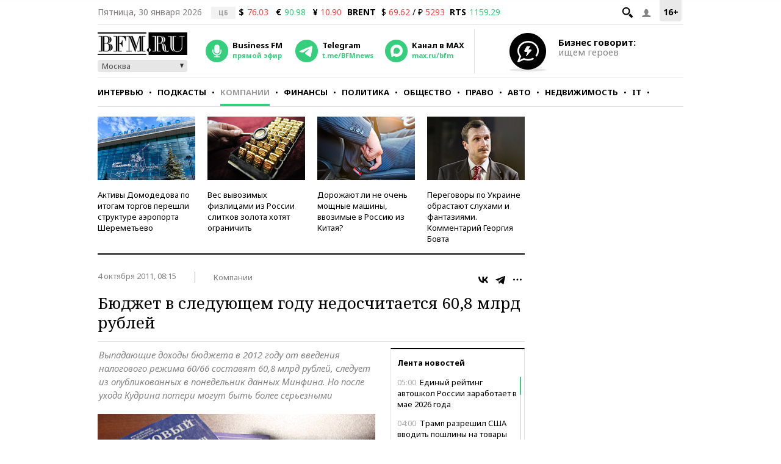

--- FILE ---
content_type: text/html; charset=UTF-8
request_url: https://www.bfm.ru/news/155739
body_size: 31613
content:
<!DOCTYPE html><html lang="ru" prefix="og: http://ogp.me/ns# article: http://ogp.me/ns/article#"><head><meta charset="utf-8"><meta name="medium" content="news"><meta name="author" content="BFM.ru"><meta name="referrer" content="always"><meta name="robots" content="index, follow"><meta name="viewport" content="width=device-width, initial-scale=1, maximum-scale=2, user-scalable=yes"><meta name="description" content="Выпадающие доходы бюджета в 2012 году от введения налогового режима 60/66 составят 60,8 млрд рублей, следует из опубликованных в понедельник данных Минфина. Но после ухода Кудрина потери могут быть более серьезными"><meta name="google-site-verification" content="4fOmfabacULJQmTM8fdf-rqCgW46M88bQoBDThPcRFA"><link rel="stylesheet" type="text/css" href="https://s.bfm.ru/js/slick/slick.css?5915" /><link rel="stylesheet" type="text/css" href="https://s.bfm.ru/css/audioplayer.css?5915" /><link rel="stylesheet" type="text/css" href="https://s.bfm.ru/css/all.css?5915" /><link rel="stylesheet" type="text/css" href="https://s.bfm.ru/js/fancybox/jquery.fancybox.css?5915" /><link rel="stylesheet" type="text/css" href="https://s.bfm.ru/css/bfm_document.css?5915" />
<script type="text/javascript" src="https://s.bfm.ru/js/jquery-2.2.4.min.js?5915"></script>
<script type="text/javascript" src="/assets/89608f0a/jquery.yiiactiveform.js?5915"></script>
<title>Бюджет в следующем году недосчитается 60,8 млрд рублей</title><link rel="manifest" href="/manifest.json"><link rel="canonical" href="https://www.bfm.ru/news/155739"><link href="https://www.bfm.ru/amp/news/155739" rel="amphtml"><link rel="preconnect" href="https://cdn.bfm.ru" crossorigin><link rel="dns-prefetch" href="https://cdn.bfm.ru"><!-- Favicons --><link rel="apple-touch-icon" sizes="180x180" href="/apple-touch-icon.png"><link rel="icon" type="image/png" sizes="192x192" href="/android-chrome-192x192.png"><link rel="icon" type="image/png" sizes="32x32" href="/favicon-32x32.png"><link rel="icon" type="image/png" sizes="16x16" href="/favicon-16x16.png"><link rel="mask-icon" href="/safari-pinned-tab.svg" color="#242424"><link rel="shortcut icon" href="/favicon.ico"><meta name="mobile-web-app-capable" content="yes"><meta name="apple-mobile-web-app-title" content="BFM.ru"><meta name="application-name" content="BFM.ru"><meta name="msapplication-TileColor" content="#000000"><meta name="msapplication-TileImage" content="/mstile-144x144.png"><!-- Social Networks Meta --><meta property="fb:app_id" content="199485330096990"><meta property="og:site_name" content="BFM.ru - деловой портал"><meta property="og:title" content="Бюджет в следующем году недосчитается 60,8 млрд рублей" id="og_title"><meta property="og:description" content="Выпадающие доходы бюджета в 2012 году от введения налогового режима 60/66 составят 60,8 млрд рублей, следует из опубликованных в понедельник данных Минфина. Но после ухода Кудрина потери могут быть более серьезными" id="og_description"><meta property="og:url" content="https://www.bfm.ru/news/155739" id="og_url"><meta property="og:type" content="article" id="og_type"><meta property="article:section" content="Компании" id="article_section"><meta property="og:image" content="https://cdn.bfm.ru/news/photopreviewextralarge/2011/10/03/na1.jpg" id="og_image"><meta property="og:image:width" content="700" id="og_image_width"><meta property="og:image:height" content="455" id="og_image_height"><!-- end Social Networks Meta --><!-- Json LD Organization --><script type="application/ld+json">{
    "@context": "https://schema.org/",
    "@type": "Organization",
    "name": "BFM.ru",
    "url": "https://bfm.ru/",
    "sameAs": [
        "https://vk.com/bfm",
        "https://t.me/BFMnews",
        "https://ok.ru/businessfm",
        "https://www.facebook.com/BusinessFM",
        "https://twitter.com/Radio_BFM",
        "https://www.youtube.com/c/BFM_Russia"
    ]
}</script><!-- end Json LD Organization --><!-- Json LD -->  <script type="application/ld+json">
            {
                "@context": "http://schema.org",
                "@type": "NewsArticle",
                "mainEntityOfPage": "https://www.bfm.ru/news/155739",
                "headline": "Бюджет в следующем году недосчитается 60,8 млрд рублей",
                "datePublished": "2011-10-04T08:15:00+04:00",
                "dateModified": "2011-10-04T08:15:00+04:00",
                "description": "Выпадающие доходы бюджета в 2012 году от введения налогового режима 60/66 составят 60,8 млрд рублей, следует из опубликованных в понедельник данных Минфина. Но после ухода Кудрина потери могут быть более серьезными",
                "image": {
                    "@type": "ImageObject",
                    "representativeOfPage": "true",
                    "url": "https://cdn.bfm.ru/news/photopreviewextralarge/2011/10/03/na1.jpg",
                    "width": "700",
                    "height": "455"
                },
                "author": {
                    "@type": "Organization",
                    "name": "BFM.ru"
                },
                "publisher": {
                    "@type": "Organization",
                    "name": "BFM.ru",
                    "logo": {
                        "@type": "ImageObject",
                        "url": "https://s.bfm.ru/images/logo_meta.png",
                        "width": 248,
                        "height": 60
                    }
                }
            }
            </script>  <!-- end Json LD --><!-- Twitter card --><meta name="twitter:card" content="summary"><meta name="twitter:site" content="@Radio_BFM"><meta name="twitter:title" content="Бюджет в следующем году недосчитается 60,8 млрд рублей"><meta name="twitter:description" content="Выпадающие доходы бюджета в 2012 году от введения налогового режима 60/66 составят 60,8 млрд рублей, следует из опубликованных в понедельник данных Минфина. Но после ухода Кудрина потери могут быть более серьезными"><!-- end Twitter card --><link rel="image_src" href="https://cdn.bfm.ru/news/photopreviewextralarge/2011/10/03/na1.jpg"><meta property="og:image" content="https://cdn.bfm.ru/news/photopreviewextralarge/2011/10/03/na1.jpg" id="og_image"><meta name="twitter:image" content="https://cdn.bfm.ru/news/photopreviewextralarge/2011/10/03/na1.jpg"><meta property="twitter:card" content="summary_large_image"><!-- AdFox --><script>window.yaContextCb = window.yaContextCb || []</script>  <script src="https://yandex.ru/ads/system/context.js" async></script>  <!-- Yandex Maps --><!-- Google Analytics -->
<script type="text/javascript">
    function ga(a1, a2, a3) {}
</script>
<!-- end Google Analytics --><!-- Google tag (gtag.js) -->
<script async src="https://www.googletagmanager.com/gtag/js?id=G-ZWM8XB4JEX"></script>
<script>  window.dataLayer = window.dataLayer || [];  function gtag(){dataLayer.push(arguments);}  gtag('js', new Date());  gtag('config', 'G-ZWM8XB4JEX');
</script><script>  /* Сбор статистики по пуш сообщениям */  let match = document.location.search.match(new RegExp(/\?push_message=(\d+)$/), 'gi');  if(match !== null && parseInt(match[1])) {  gtag('event', 'Пуш сообщение', {'url': document.location.pathname, 'push': match[1]});  }
</script><!-- SVK-Native Lenta Loader -->  <script async src="https://widget.sparrow.ru/js/embed.js"></script>  <!-- for vk.com ВК57639 --><!-- smi2 --><!-- 24smi smi24 -->  <script async src="https://jsn.24smi.net/smi.js"></script>  </head><body><div style="position:absolute; top:-4000px; left:-4000px;"><!-- Top.Mail.Ru counter -->  <script type="text/javascript">
        var _tmr = window._tmr || (window._tmr = []);
        _tmr.push({id: "1526459", type: "pageView", start: (new Date()).getTime()});
        (function (d, w, id) {
            if (d.getElementById(id)) return;
            var ts = d.createElement("script"); ts.async = true; ts.id = id;
            ts.src = "https://top-fwz1.mail.ru/js/code.js";
            var f = function () {var s = d.getElementsByTagName("script")[0]; s.parentNode.insertBefore(ts, s);};
            if (w.opera == "[object Opera]") { d.addEventListener("DOMContentLoaded", f, false); } else { f(); }
        })(document, window, "tmr-code");
    </script>  <noscript><div><img src="https://top-fwz1.mail.ru/counter?id=1526459;js=na" style="position:absolute;left:-9999px;" alt="Top.Mail.Ru"></div></noscript><!-- /Top.Mail.Ru counter --></div>  <script type="text/javascript">
        // параметр с рубрикой для Яндекс.Метрики
        window.yaParams = {rubric: "Компании"};
    </script>  <div style="position:absolute; top:-4000px; left:-4000px;"><!-- begin of Top100 code --><div id="top100counter"></div>  <script type="text/javascript">
        var _top100q = _top100q || [];

        _top100q.push(["setAccount", "1527808"]);
        _top100q.push(["trackPageviewByLogo", document.getElementById("top100counter")]);

        (function(){
            var top100 = document.createElement("script");
            top100.type = "text/javascript";
            top100.async = true;
            top100.src = ("https:" == document.location.protocol ? "https:" : "http:") + "//st.top100.ru/top100/top100.js";
            var s = document.getElementsByTagName("script")[0];
            s.parentNode.insertBefore(top100, s);
        })();

        function ramblerTop100Counter() {
            _top100q.push(["trackPageviewByLogo", document.getElementById("top100counter")]);
        }
    </script>
</div><!-- Yandex.Metrika counter -->
<script type="text/javascript" >
    (function(m,e,t,r,i,k,a){m[i]=m[i]||function(){(m[i].a=m[i].a||[]).push(arguments)};
        m[i].l=1*new Date();
        for (var j = 0; j < document.scripts.length; j++) {if (document.scripts[j].src === r) { return; }}
        k=e.createElement(t),a=e.getElementsByTagName(t)[0],k.async=1,k.src=r,a.parentNode.insertBefore(k,a)})
    (window, document, "script", "https://mc.yandex.ru/metrika/tag.js", "ym");

    ym(141540, "init", {
        clickmap:true,
        trackLinks:true,
        accurateTrackBounce:true,
        trackHash:true
    });
</script>
<noscript><div><img src="https://mc.yandex.ru/watch/141540" style="position:absolute; left:-9999px;" alt="" /></div></noscript><!-- /Yandex.Metrika counter --><!-- tns-counter.ru -->
<script type="text/javascript">
    function tnsCounter() {
        (function (win, doc, cb) {
            (win[cb] = win[cb] || []).push(function () {
                try {
                    tnsCounterXXXXXX = new TNS.TnsCounter({
                        'account': 'bfm_ru',
                        'tmsec': 'bfm_total'
                    });
                } catch (e) {
                }
            });

            var tnsscript = doc.createElement('script');
            tnsscript.type = 'text/javascript';
            tnsscript.async = true;
            tnsscript.src = ('https:' == doc.location.protocol ? 'https:' : 'http:') +
                '//www.tns-counter.ru/tcounter.js';
            var s = doc.getElementsByTagName('script')[0];
            s.parentNode.insertBefore(tnsscript, s);
        })(window, this.document, 'tnscounter_callback');
    }
    tnsCounter();
</script>
<noscript><img src="//www.tns-counter.ru/V13a****bfm_ru/ru/UTF-8/tmsec=bfm_total/" width="0" height="0" alt=""></noscript><!--/ tns-counter.ru --><!--LiveInternet counter-->
<script type="text/javascript">
    function liveInternetCounter() {
        new Image().src = "//counter.yadro.ru/hit;bfm_ru?r"+
            escape(document.referrer)+((typeof(screen)=="undefined")?"":
            ";s"+screen.width+"*"+screen.height+"*"+(screen.colorDepth?
                screen.colorDepth:screen.pixelDepth))+";u"+escape(document.URL)+
            ";h"+escape(document.title.substring(0,150))+
            ";"+Math.random();
    }
    liveInternetCounter();
</script>
<!--/LiveInternet--><div id="fb-root"></div><!-- Боковое меню --><div class="fake-layout-mobile-menu"><div id="block_m-menu"><ul><li><a href="/news?type=news"  onclick="ga('send', 'event', 'Главное меню (сбоку)', 'Клик по рубрике', 'Новости');  gtag('event', 'Главное меню', {'click_on': 'Новости'});  ">Новости</a></li><li><a href="/special/strictly-the-point"  onclick="ga('send', 'event', 'Главное меню (сбоку)', 'Клик по рубрике', 'Интервью');  gtag('event', 'Главное меню', {'click_on': 'Интервью'});  ">Интервью</a></li><li><a href="/podcast"  onclick="ga('send', 'event', 'Главное меню (сбоку)', 'Клик по рубрике', 'Подкасты');  gtag('event', 'Главное меню', {'click_on': 'Подкасты'});  ">Подкасты</a></li><li><a href="/rubric/companies"  onclick="ga('send', 'event', 'Главное меню (сбоку)', 'Клик по рубрике', 'Компании');  gtag('event', 'Главное меню', {'click_on': 'Компании'});  ">Компании</a></li><li><a href="/rubric/finances"  onclick="ga('send', 'event', 'Главное меню (сбоку)', 'Клик по рубрике', 'Финансы');  gtag('event', 'Главное меню', {'click_on': 'Финансы'});  ">Финансы</a></li><li><a href="/rubric/politics"  onclick="ga('send', 'event', 'Главное меню (сбоку)', 'Клик по рубрике', 'Политика');  gtag('event', 'Главное меню', {'click_on': 'Политика'});  ">Политика</a></li><li><a href="/rubric/society"  onclick="ga('send', 'event', 'Главное меню (сбоку)', 'Клик по рубрике', 'Общество');  gtag('event', 'Главное меню', {'click_on': 'Общество'});  ">Общество</a></li><li><a href="/rubric/law"  onclick="ga('send', 'event', 'Главное меню (сбоку)', 'Клик по рубрике', 'Право');  gtag('event', 'Главное меню', {'click_on': 'Право'});  ">Право</a></li><li><a href="/rubric/auto_transport"  onclick="ga('send', 'event', 'Главное меню (сбоку)', 'Клик по рубрике', 'Авто');  gtag('event', 'Главное меню', {'click_on': 'Авто'});  ">Авто</a></li><li><a href="/rubric/realty"  onclick="ga('send', 'event', 'Главное меню (сбоку)', 'Клик по рубрике', 'Недвижимость');  gtag('event', 'Главное меню', {'click_on': 'Недвижимость'});  ">Недвижимость</a></li><li><a href="/rubric/IT_telecom_internet"  onclick="ga('send', 'event', 'Главное меню (сбоку)', 'Клик по рубрике', 'IT');  gtag('event', 'Главное меню', {'click_on': 'IT'});  ">IT</a></li><li><a href="/rubric/life_style"  onclick="ga('send', 'event', 'Главное меню (сбоку)', 'Клик по рубрике', 'Стиль');  gtag('event', 'Главное меню', {'click_on': 'Стиль'});  ">Стиль</a></li><li><a href="/quiz"  onclick="ga('send', 'event', 'Главное меню (сбоку)', 'Клик по рубрике', 'Тесты');  gtag('event', 'Главное меню', {'click_on': 'Тесты'});  ">Тесты</a></li></ul></div></div><!-- end Боковое меню --><!--AdFox START--><!--Тип баннера: верхняя перетяжка--><!--Расположение: <верх страницы>--><div id="bn3_671089555" class="bn3_desktop"></div><script>  window.yaContextCb.push(()=> {  Ya.adfoxCode.createAdaptive({  ownerId: 265431,  containerId: 'bn3_671089555',  params: {  pp: 'g',  ps: 'craw',  p2: 'fuws'  },  onRender: function () {  $(window).trigger('scroll');  }  }, ['desktop'], {  tabletWidth: 999,  phoneWidth: 767,  isAutoReloads: false  })  })  </script><div id="bn3_381506215"></div><script>  window.yaContextCb.push(()=> {  Ya.adfoxCode.createAdaptive({  ownerId: 265431,  containerId: 'bn3_381506215',  params: {  pp: 'g',  ps: 'craw',  p2: 'fvdy'  },  onRender: function () {  $(window).trigger('scroll');  }  }, ['tablet'], {  tabletWidth: 999,  phoneWidth: 767,  isAutoReloads: false  })  })  </script><div id="bn3_385628548"></div><script>  window.yaContextCb.push(()=> {  Ya.adfoxCode.createAdaptive({  ownerId: 265431,  containerId: 'bn3_385628548',  params: {  pp: 'g',  ps: 'craw',  p2: 'fvdz'  },  onRender: function () {  $(window).trigger('scroll');  }  }, ['phone'], {  tabletWidth: 999,  phoneWidth: 767,  isAutoReloads: false  })  })  </script><!--AdFox START--><!--Тип баннера: Rich Media--><!--Расположение: <верх страницы>--><div id="popup_rich_media"></div><script>  window.yaContextCb.push(()=> {  Ya.adfoxCode.createAdaptive({  ownerId: 265431,  containerId: 'popup_rich_media',  params: {  pp: 'g',  ps: 'craw',  p2: 'p'  }  }, ['phone'], {  tabletWidth: 999,  phoneWidth: 767,  isAutoReloads: false  })  })  </script><!--AdFox START--><!--Тип баннера: CatFish--><!--Расположение: <верх страницы>--><div id="adfox_15215405790789919"></div><script>  window.yaContextCb.push(()=> {  Ya.adfoxCode.createAdaptive({  ownerId: 265431,  containerId: 'adfox_15215405790789919',  params: {  pp: 'g',  ps: 'craw',  p2: 'fuxf'  }  }, ['desktop', 'tablet', 'phone'], {  tabletWidth: 999,  phoneWidth: 767,  isAutoReloads: false  })  })  </script><!--AdFox START--><!--Тип баннера: fullscreen--><div id="adfox_15214693227619039"></div><script>  window.yaContextCb.push(()=> {  Ya.adfoxCode.createAdaptive({  ownerId: 265431,  containerId: 'adfox_15214693227619039',  params: {  pp: 'g',  ps: 'craw',  p2: 'fuww'  }  }, ['desktop', 'tablet', 'phone'], {  tabletWidth: 999,  phoneWidth: 767,  isAutoReloads: false  })  })  </script><div id="wrapper"><!-- Хедер --><header class="header"><div class="header__line header__line--first"><!-- рейтинг 16+ --><div class="header__age_rating">16+</div><!-- Войти --><div class="header__login js-login-button"><span class="ico_login"></span></div><!-- Поиск --><div class="header__search_button"><a href="" class="ico-search"></a></div><!-- Дата --><div class="header__date">Пятница, 30 января 2026</div><!-- Котировки акций --><div class="currency"><div class="currency_carousel"><div class="currency_slide_item"><span class="cs__source">ЦБ</span><span class="cs__name">$</span><span class="cs__price cs__price--bad">76.03</span><span class="cs__name cs__name--offset">&euro;</span><span class="cs__price cs__price--good">90.98</span><span class="cs__name cs__name--offset">&#165;</span><span class="cs__price cs__price--bad">10.90</span></div></div></div><div class="currency"><ul><li class="currency__item"><span class="currency__delimiter"></span></li><li class="currency__item"><span class="currency__name">BRENT</span>  $ <span class="currency__price cs__price--bad">69.62</span>  / &#8381; <span class="currency__price cs__price--bad">5293</span></li><li class="currency__item"><span class="currency__name">RTS</span><span class="currency__price cs__price--good">1159.29</span></li></ul></div><!-- Блок поиска --><section id="search" class="search-bar"><div class="js-search"><div class="container"><form id="yw0" action="/search" method="GET"><input name="SearchPageForm[query]" id="SearchPageForm_query" type="text" /><button type="submit" class="search-but" name="yt0"></button><span class="cancel"></span></form></div></div></section><!-- end Блок поиска --></div><div class="header__line header__line--second"><div class="header__header"><!-- Логотип --><div class="header__logo"><a href="https://www.bfm.ru/"><img src="https://s.bfm.ru/images/main_logo.png"  alt="Новости России и мира за сегодня - BFM.RU"  title="Новости России и мира за сегодня - BFM.RU"  width="147" height="37"  /></a><!-- Выбор горола --><div class="bfm_city"><div class="bfm_city__active" id="sel">Москва</div><div class="bfm_city__drop" id="bfm_city-drop"><button class="bfm_city__item" data-key="msk">Москва</button><button class="bfm_city__item" data-key="spb">Санкт-Петербург</button><button class="bfm_city__item" data-key="brn">Барнаул</button><button class="bfm_city__item" data-key="ekb">Екатеринбург</button><button class="bfm_city__item" data-key="kzn">Казань</button><button class="bfm_city__item" data-key="klg">Калининград</button><button class="bfm_city__item" data-key="kem">Кемерово</button><button class="bfm_city__item" data-key="kdr">Краснодар</button><button class="bfm_city__item" data-key="kry">Красноярск</button><button class="bfm_city__item" data-key="nnv">Нижний Новгород</button><button class="bfm_city__item" data-key="nsk">Новосибирск</button><button class="bfm_city__item" data-key="sam">Самара</button><button class="bfm_city__item" data-key="ufa">Уфа</button><button class="bfm_city__item" data-key="chl">Челябинск</button></div></div></div><!-- Радио --><div class="radio"><audio id="bfm-audio-mobile" preload="none"></audio><a class="bfm-radio-popup" href="https://www.bfm.ru/broadcasting/player" target="_blank" alt="Радио Business FM"><span class="radio__icon"></span><span class="radio__title">Business FM</span><span class="radio__description">прямой эфир</span></a></div><!-- Telegram --><div class="telegram"><a id="telegram_button" href="https://t.me/BFMnews" target="_blank" alt="Telegram-канал Business FM"><span class="telegram__icon"></span><span class="telegram__title">Telegram</span><span class="telegram__description">t.me/BFMnews</span></a></div><!-- Max --><div class="max"><a id="max_button" href="https://max.ru/bfm" target="_blank" alt="Max-канал Business FM"><span class="max__icon"></span><span class="max__title">Канал в MAX</span><span class="max__description">max.ru/bfm</span></a></div><div class="vertical_line"></div></div><div class="header__banner_top"><!--AdFox START--><!--Тип баннера: tgb 120x70+text--><!--Расположение: <верх страницы>--><div id="bn124_591741487"></div><div class="header__banner"><div class="header__banner__image"><a href="/page/feedback"><img src="https://s.bfm.ru/images/main/optimize.jpg" height="100%" alt="" border="0"></a></div><div><a href="/page/feedback"><span class="header__banner__title">Бизнес говорит:</span><span class="header__banner__text">ищем героев</span></a></div></div><script>  window.yaContextCb.push(()=> {  Ya.adfoxCode.createAdaptive({  ownerId: 265431,  containerId: 'bn124_591741487',  params: {  pp: 'g',  ps: 'craw',  p2: 'fvzb'  },  onRender: function () {  console.log('onRender');  $('.adfox_banner_320.adfoxOnRender320 ').removeClass('adfoxOnStub320');  }  }, ["desktop","tablet"], {  tabletWidth: 999,  phoneWidth: 767,  isAutoReloads: false  })  })
</script></div></div><div class="header__line header__line--third"><nav id="nav-basic" class="navigation"><div class="navigation__list_wrap"><ul class="navigation__list"><li class="navigation__item"><a  class="navigation__link "  href="/news?type=news"  onclick="ga('send', 'event', 'Главное меню', 'Клик по рубрике', 'Новости');  gtag('event', 'Главное меню', {'click_on': 'Новости'});">Новости</a></li><li class="navigation__item"><a  class="navigation__link "  href="/special/strictly-the-point"  onclick="ga('send', 'event', 'Главное меню', 'Клик по рубрике', 'Интервью');  gtag('event', 'Главное меню', {'click_on': 'Интервью'});">Интервью</a></li><li class="navigation__item"><a  class="navigation__link "  href="/podcast"  onclick="ga('send', 'event', 'Главное меню', 'Клик по рубрике', 'Подкасты');  gtag('event', 'Главное меню', {'click_on': 'Подкасты'});">Подкасты</a></li><li class="navigation__item"><a  class="navigation__link navigation__link--current"  href="/rubric/companies"  onclick="ga('send', 'event', 'Главное меню', 'Клик по рубрике', 'Компании');  gtag('event', 'Главное меню', {'click_on': 'Компании'});">Компании</a></li><li class="navigation__item"><a  class="navigation__link "  href="/rubric/finances"  onclick="ga('send', 'event', 'Главное меню', 'Клик по рубрике', 'Финансы');  gtag('event', 'Главное меню', {'click_on': 'Финансы'});">Финансы</a></li><li class="navigation__item"><a  class="navigation__link "  href="/rubric/politics"  onclick="ga('send', 'event', 'Главное меню', 'Клик по рубрике', 'Политика');  gtag('event', 'Главное меню', {'click_on': 'Политика'});">Политика</a></li><li class="navigation__item"><a  class="navigation__link "  href="/rubric/society"  onclick="ga('send', 'event', 'Главное меню', 'Клик по рубрике', 'Общество');  gtag('event', 'Главное меню', {'click_on': 'Общество'});">Общество</a></li><li class="navigation__item"><a  class="navigation__link "  href="/rubric/law"  onclick="ga('send', 'event', 'Главное меню', 'Клик по рубрике', 'Право');  gtag('event', 'Главное меню', {'click_on': 'Право'});">Право</a></li><li class="navigation__item"><a  class="navigation__link "  href="/rubric/auto_transport"  onclick="ga('send', 'event', 'Главное меню', 'Клик по рубрике', 'Авто');  gtag('event', 'Главное меню', {'click_on': 'Авто'});">Авто</a></li><li class="navigation__item"><a  class="navigation__link "  href="/rubric/realty"  onclick="ga('send', 'event', 'Главное меню', 'Клик по рубрике', 'Недвижимость');  gtag('event', 'Главное меню', {'click_on': 'Недвижимость'});">Недвижимость</a></li><li class="navigation__item"><a  class="navigation__link "  href="/rubric/IT_telecom_internet"  onclick="ga('send', 'event', 'Главное меню', 'Клик по рубрике', 'IT');  gtag('event', 'Главное меню', {'click_on': 'IT'});">IT</a></li><li class="navigation__item"><a  class="navigation__link "  href="/rubric/life_style"  onclick="ga('send', 'event', 'Главное меню', 'Клик по рубрике', 'Стиль');  gtag('event', 'Главное меню', {'click_on': 'Стиль'});">Стиль</a></li><li class="navigation__item"><a  class="navigation__link "  href="/quiz"  onclick="ga('send', 'event', 'Главное меню', 'Клик по рубрике', 'Тесты');  gtag('event', 'Главное меню', {'click_on': 'Тесты'});">Тесты</a></li></ul></div><div class="navigation__hidden_wrap"><span class="navigation__button_wrap"><span class="navigation__button"></span></span><div class="navigation__hidden"><ul><li class="navigation__hidden__item"><a  class="navigation__hidden__link "  href="/news?type=news"  onclick="ga('send', 'event', 'Главное меню', 'Клик по рубрике', 'Новости');  gtag('event', 'Главное меню', {'click_on': 'Новости'});">Новости</a></li><li class="navigation__hidden__item"><a  class="navigation__hidden__link "  href="/special/strictly-the-point"  onclick="ga('send', 'event', 'Главное меню', 'Клик по рубрике', 'Интервью');  gtag('event', 'Главное меню', {'click_on': 'Интервью'});">Интервью</a></li><li class="navigation__hidden__item"><a  class="navigation__hidden__link "  href="/podcast"  onclick="ga('send', 'event', 'Главное меню', 'Клик по рубрике', 'Подкасты');  gtag('event', 'Главное меню', {'click_on': 'Подкасты'});">Подкасты</a></li><li class="navigation__hidden__item"><a  class="navigation__hidden__link navigation__hidden__link--current"  href="/rubric/companies"  onclick="ga('send', 'event', 'Главное меню', 'Клик по рубрике', 'Компании');  gtag('event', 'Главное меню', {'click_on': 'Компании'});">Компании</a></li><li class="navigation__hidden__item"><a  class="navigation__hidden__link "  href="/rubric/finances"  onclick="ga('send', 'event', 'Главное меню', 'Клик по рубрике', 'Финансы');  gtag('event', 'Главное меню', {'click_on': 'Финансы'});">Финансы</a></li><li class="navigation__hidden__item"><a  class="navigation__hidden__link "  href="/rubric/politics"  onclick="ga('send', 'event', 'Главное меню', 'Клик по рубрике', 'Политика');  gtag('event', 'Главное меню', {'click_on': 'Политика'});">Политика</a></li><li class="navigation__hidden__item"><a  class="navigation__hidden__link "  href="/rubric/society"  onclick="ga('send', 'event', 'Главное меню', 'Клик по рубрике', 'Общество');  gtag('event', 'Главное меню', {'click_on': 'Общество'});">Общество</a></li><li class="navigation__hidden__item"><a  class="navigation__hidden__link "  href="/rubric/law"  onclick="ga('send', 'event', 'Главное меню', 'Клик по рубрике', 'Право');  gtag('event', 'Главное меню', {'click_on': 'Право'});">Право</a></li><li class="navigation__hidden__item"><a  class="navigation__hidden__link "  href="/rubric/auto_transport"  onclick="ga('send', 'event', 'Главное меню', 'Клик по рубрике', 'Авто');  gtag('event', 'Главное меню', {'click_on': 'Авто'});">Авто</a></li><li class="navigation__hidden__item"><a  class="navigation__hidden__link "  href="/rubric/realty"  onclick="ga('send', 'event', 'Главное меню', 'Клик по рубрике', 'Недвижимость');  gtag('event', 'Главное меню', {'click_on': 'Недвижимость'});">Недвижимость</a></li><li class="navigation__hidden__item"><a  class="navigation__hidden__link "  href="/rubric/IT_telecom_internet"  onclick="ga('send', 'event', 'Главное меню', 'Клик по рубрике', 'IT');  gtag('event', 'Главное меню', {'click_on': 'IT'});">IT</a></li><li class="navigation__hidden__item"><a  class="navigation__hidden__link "  href="/rubric/life_style"  onclick="ga('send', 'event', 'Главное меню', 'Клик по рубрике', 'Стиль');  gtag('event', 'Главное меню', {'click_on': 'Стиль'});">Стиль</a></li><li class="navigation__hidden__item"><a  class="navigation__hidden__link "  href="/quiz"  onclick="ga('send', 'event', 'Главное меню', 'Клик по рубрике', 'Тесты');  gtag('event', 'Главное меню', {'click_on': 'Тесты'});">Тесты</a></li></ul></div></div></nav><!-- Прикрепленное меню --><div id="nav-attached"><div class="nav-container"><a href="https://www.bfm.ru/"><span class="logo-bfm"></span></a><a class="bfm-radio-popup" href="/broadcasting/player" target="_blank"><span class="logo-radio"></span></a><div class="nav-attached__list_wrap"><ul><li><a class=""  href="/news?type=news"  onclick="ga('send', 'event', 'Главное меню', 'Клик по рубрике', 'Новости');  gtag('event', 'Главное меню', {'click_on': 'Новости'});">  Новости  </a></li><li><a class=""  href="/special/strictly-the-point"  onclick="ga('send', 'event', 'Главное меню', 'Клик по рубрике', 'Интервью');  gtag('event', 'Главное меню', {'click_on': 'Интервью'});">  Интервью  </a></li><li><a class=""  href="/podcast"  onclick="ga('send', 'event', 'Главное меню', 'Клик по рубрике', 'Подкасты');  gtag('event', 'Главное меню', {'click_on': 'Подкасты'});">  Подкасты  </a></li><li><a class="current"  href="/rubric/companies"  onclick="ga('send', 'event', 'Главное меню', 'Клик по рубрике', 'Компании');  gtag('event', 'Главное меню', {'click_on': 'Компании'});">  Компании  </a></li><li><a class=""  href="/rubric/finances"  onclick="ga('send', 'event', 'Главное меню', 'Клик по рубрике', 'Финансы');  gtag('event', 'Главное меню', {'click_on': 'Финансы'});">  Финансы  </a></li><li><a class=""  href="/rubric/politics"  onclick="ga('send', 'event', 'Главное меню', 'Клик по рубрике', 'Политика');  gtag('event', 'Главное меню', {'click_on': 'Политика'});">  Политика  </a></li><li><a class=""  href="/rubric/society"  onclick="ga('send', 'event', 'Главное меню', 'Клик по рубрике', 'Общество');  gtag('event', 'Главное меню', {'click_on': 'Общество'});">  Общество  </a></li><li><a class=""  href="/rubric/law"  onclick="ga('send', 'event', 'Главное меню', 'Клик по рубрике', 'Право');  gtag('event', 'Главное меню', {'click_on': 'Право'});">  Право  </a></li><li><a class=""  href="/rubric/auto_transport"  onclick="ga('send', 'event', 'Главное меню', 'Клик по рубрике', 'Авто');  gtag('event', 'Главное меню', {'click_on': 'Авто'});">  Авто  </a></li><li><a class=""  href="/rubric/realty"  onclick="ga('send', 'event', 'Главное меню', 'Клик по рубрике', 'Недвижимость');  gtag('event', 'Главное меню', {'click_on': 'Недвижимость'});">  Недвижимость  </a></li><li><a class=""  href="/rubric/IT_telecom_internet"  onclick="ga('send', 'event', 'Главное меню', 'Клик по рубрике', 'IT');  gtag('event', 'Главное меню', {'click_on': 'IT'});">  IT  </a></li><li><a class=""  href="/rubric/life_style"  onclick="ga('send', 'event', 'Главное меню', 'Клик по рубрике', 'Стиль');  gtag('event', 'Главное меню', {'click_on': 'Стиль'});">  Стиль  </a></li><li><a class=""  href="/quiz"  onclick="ga('send', 'event', 'Главное меню', 'Клик по рубрике', 'Тесты');  gtag('event', 'Главное меню', {'click_on': 'Тесты'});">  Тесты  </a></li></ul></div><div class="nav-attached-hidden"><div class="nav-attached-but-wrap"><div class="nav-attached-but"></div></div><div class="nav-attached-items"><ul><li><a class=""  href="/news?type=news"  onclick="ga('send', 'event', 'Главное меню', 'Клик по рубрике', 'Новости');  gtag('event', 'Главное меню', {'click_on': 'Новости'});">  Новости  </a></li><li><a class=""  href="/special/strictly-the-point"  onclick="ga('send', 'event', 'Главное меню', 'Клик по рубрике', 'Интервью');  gtag('event', 'Главное меню', {'click_on': 'Интервью'});">  Интервью  </a></li><li><a class=""  href="/podcast"  onclick="ga('send', 'event', 'Главное меню', 'Клик по рубрике', 'Подкасты');  gtag('event', 'Главное меню', {'click_on': 'Подкасты'});">  Подкасты  </a></li><li><a class="current"  href="/rubric/companies"  onclick="ga('send', 'event', 'Главное меню', 'Клик по рубрике', 'Компании');  gtag('event', 'Главное меню', {'click_on': 'Компании'});">  Компании  </a></li><li><a class=""  href="/rubric/finances"  onclick="ga('send', 'event', 'Главное меню', 'Клик по рубрике', 'Финансы');  gtag('event', 'Главное меню', {'click_on': 'Финансы'});">  Финансы  </a></li><li><a class=""  href="/rubric/politics"  onclick="ga('send', 'event', 'Главное меню', 'Клик по рубрике', 'Политика');  gtag('event', 'Главное меню', {'click_on': 'Политика'});">  Политика  </a></li><li><a class=""  href="/rubric/society"  onclick="ga('send', 'event', 'Главное меню', 'Клик по рубрике', 'Общество');  gtag('event', 'Главное меню', {'click_on': 'Общество'});">  Общество  </a></li><li><a class=""  href="/rubric/law"  onclick="ga('send', 'event', 'Главное меню', 'Клик по рубрике', 'Право');  gtag('event', 'Главное меню', {'click_on': 'Право'});">  Право  </a></li><li><a class=""  href="/rubric/auto_transport"  onclick="ga('send', 'event', 'Главное меню', 'Клик по рубрике', 'Авто');  gtag('event', 'Главное меню', {'click_on': 'Авто'});">  Авто  </a></li><li><a class=""  href="/rubric/realty"  onclick="ga('send', 'event', 'Главное меню', 'Клик по рубрике', 'Недвижимость');  gtag('event', 'Главное меню', {'click_on': 'Недвижимость'});">  Недвижимость  </a></li><li><a class=""  href="/rubric/IT_telecom_internet"  onclick="ga('send', 'event', 'Главное меню', 'Клик по рубрике', 'IT');  gtag('event', 'Главное меню', {'click_on': 'IT'});">  IT  </a></li><li><a class=""  href="/rubric/life_style"  onclick="ga('send', 'event', 'Главное меню', 'Клик по рубрике', 'Стиль');  gtag('event', 'Главное меню', {'click_on': 'Стиль'});">  Стиль  </a></li><li><a class=""  href="/quiz"  onclick="ga('send', 'event', 'Главное меню', 'Клик по рубрике', 'Тесты');  gtag('event', 'Главное меню', {'click_on': 'Тесты'});">  Тесты  </a></li></ul></div></div></div></div><!-- end Прикрепленное меню --></div><div class="header__line header__line--mobile"><!-- Кнопка мобильного меню --><div class="m-menu"><span class="text-menu">Меню</span><span class="ico-menu"></span></div><!-- Поиск --><div class="header__search_button"><a href="" class="ico-search"></a></div><!-- Telegram --><div class="telegram_mobile_wrap"><div class="telegram_mobile"><a id="telegram_button" href="https://t.me/BFMnews" target="_blank" alt="Telegram"><span class="telegram__icon"></span><span class="telegram__title">Telegram</span><span class="telegram__description">t.me/BFMnews</span></a></div></div><!-- Войти --><div class="header__login js-login-button"><span class="ico_login js-login-button"></span></div></div><div id="popup-form" class="popup-form"><div class="login-form block-account"><div class="head"><h2>Вход</h2><a class="switch" href="#">Регистрация</a></div><form class="form-body" autocomplete="off" id="auth-form5563" action="/login" method="post"><p><label>Эл. почта</label><input type="text" name="LoginForm[login]" id="LoginForm_login" /></p><p><label>Пароль</label><input name="LoginForm[password]" id="LoginForm_password" type="password" /></p><div class="msg"><div id="auth-form5563_es_" class="errorSummary" style="display:none"><p>Необходимо исправить следующие ошибки:</p><ul><li>dummy</li></ul></div></div><button class="green" type="submit" name="yt1">Войти</button><a href="#" class="forgot-pass js-forgot-msg">Напомнить пароль</a></form></div><div class="registration-form block-account"><div class="head"><h2>Регистрация</h2><a class="switch" href="#">Войти</a></div><form class="form-body" autocomplete="off" id="reg-form5563" action="/auth/register" method="post"><p><label>Имя</label><input name="RegistrationForm[name_first]" id="RegistrationForm_name_first" type="text" /></p><p><label>Эл. почта</label><input type="email" name="RegistrationForm[login]" id="RegistrationForm_login" maxlength="50" /></p><p><label>Пароль</label><input name="RegistrationForm[password]" id="RegistrationForm_password" type="password" maxlength="32" /></p><p><label>Код.слово</label><input name="RegistrationForm[promoCod]" id="RegistrationForm_promoCod" type="text" value="" /></p><div class="rules"><input id="ytRegistrationForm_agreeWithRules" type="hidden" value="0" name="RegistrationForm[agreeWithRules]" /><input class="js-rules-checkbox" name="RegistrationForm[agreeWithRules]" id="RegistrationForm_agreeWithRules" value="1" type="checkbox" /><label for="news"><span class="pseudo-checkbox"></span><span class="label-text">Я принимаю <a href="https://www.bfm.ru/page/rules" target="_blank">правила портала</a></span></label></div><div class="msg"><div id="reg-form5563_es_" class="errorSummary" style="display:none"><p>Необходимо исправить следующие ошибки:</p><ul><li>dummy</li></ul></div></div><button class="green" type="submit" name="yt2">Зарегистрироваться</button></form></div><div class="registr-msg block-account"><div class="head"><h2>Регистрация</h2></div><form class="form-body"><p>Поздравляем, ваша регистрация успешно пройдена!</p><p>На ваш почтовый адрес было отправлено письмо с подтверждением.</p><p>Пройдите по ссылке в письме для завершения регистрации.</p><button class="green">Продолжить</button></form></div><div class="forgot-form block-account"><div class="head"><h2>Восстановление пароля</h2></div><form class="form-body" autocomplete="off" id="restore-form5563" action="/user/restore" method="post"><p>Чтобы восстановить пароль укажите вашу электронную почту, использованную при регистрации. Вам будет отправлена ссылка, перейдя по которой, вы сможете ввести новый пароль.</p><p><label>Эл. почта</label><input type="email" name="RestoreForm[login]" id="RestoreForm_login" maxlength="128" /></p><span class="msg"><div id="restore-form5563_es_" class="errorSummary" style="display:none"><p>Необходимо исправить следующие ошибки:</p><ul><li>dummy</li></ul></div></span><button class="send-password green" type="submit" name="yt3">Выслать пароль</button></form></div><div class="already-sent-msg block-account"><div class="head"><h2>Восстановление пароля</h2></div><form class="form-body"><p>На вашу электронную почту отправлено письмо. Следуйте инструкциям, указанным в письме.</p><button class="green">Продолжить</button></form></div>  <script type="text/javascript">
	/* валидация формы входа */
    function authAfterValidate(form,data,hasError)
    {
        if (!data || $.isEmptyObject(data) || !data.status) {
            $('.msg', form).html("Произошла ошибка, попробуйте позже.");
            return false;
        }

        if (data.status == 'error') {
            $.each(data.messages, function(i, item){
                $('.msg', form).append(item);
            });
        } else if (data.status == 'ok') {
            return true;
            // Пока редирект на себя
            // window.location.reload();
        }
        return false;
    }
    function authBeforeValidate(form) {
        var login = $.trim(form.context[0].value);
        var pass = $.trim(form.context[1].value);
        $(".msg", form).html("");
        if (login.length == 0 || pass.length == 0) {
            // добавляем сообщение об ошибке
            var error ='Необходимо заполнить все поля';
            $(".msg", form).append(error);
            return false;
        }
        return true;
    }

    /* валидация формы регистрации */
    function regBeforeValidate(form) {
        var name = $.trim(form.context[0].value);
        var login = $.trim(form.context[1].value);
        var pass = $.trim(form.context[2].value);
        $(".msg", form).html("");
        // если обязательные поля не заполнены
        if (name.length == 0 || login.length == 0 || pass.length == 0) {
            // скрываем другие сообщения об ошибках
            var error ='Необходимо заполнить все поля';
            $(".msg", form).html(error);
            return false;
        }
        else return true;
    }
    function regAfterValidate(form,data,hasError) {
        if (!data || $.isEmptyObject(data) || !data.status) {
            $(".msg", form).html("Произошла ошибка, попробуйте позже.");
            return false;
        }

        if (data.status == 'error') {
            $.each(data.messages, function(i, item){
                $(".msg", form).append(item);
            });
        } 
        else if (data.status == 'ok') {
            // Пока редирект на себя
            $('.registration-form').hide();
            $('.registr-msg').show();
            $('.registr-msg button').click(function(){
                window.location.reload();
            });
        }
        return false;
    }

    /* скрыть/показать прелодер */
    var preloader_img = '<img src="/static/images/green_preloader.gif">';
    var button_text = 'Выслать пароль';
    function changeButton(content){
    	$('.send-password').html(content);
    }

    /* валидация формы восстановления пароля */
    function restoreBeforeValidate(form) {
        changeButton(preloader_img);
        var login = $.trim(form.context[0].value);
        $(".msg", form).empty();
        // если обязательные поля не заполнены
        if (login.length == 0) {
            // скрываем другие сообщения об ошибках
            var error ='Необходимо заполнить поле';
            $(".msg", form).html(error);
            changeButton(button_text);
            return false;
        }
        else return true;
    }
    function restoreAfterValidate(form,data,hasError) {
        if (!data || $.isEmptyObject(data) || !data.status) {
            $(".msg", form).html("Произошла ошибка, попробуйте позже.");
            changeButton(button_text);
            return false;
        }

        if (data.status == 'error') {
            $.each(data.messages, function(i, item){
                $(".msg", form).append(item);
                changeButton(button_text);
            });
        } else if (data.status == 'ok') {
        	changeButton(button_text);
            $('.forgot-form').hide();
            $('.already-sent-msg').show();
            $('.already-sent-msg button').click(function(){
            	window.location.reload();
            });
        }
        return false;
    }
</script>  </div><div class="wrapper-screen login-wrapper-screen" style="left: 0"></div></header><!-- end Хедер --><!-- Сайдбар --><div id="js-sidebar"></div><!-- end Сайдбар --><!-- Контентная область --><div class="main-container"><section class="main-themes anons-bloks no-mobile"><ul class="anons-bloks_small"><li><a href="/news/596612" class="anons-photo ga4-anons-photo" data-num="1"  onclick="ga('send', 'event', 'Главные темы', 'Клик по материалу', '1');  gtag('event', 'Главные темы', {'num': 1});  "><img data-src="https://cdn.bfm.ru/news/photopreviewsmall/2026/01/29/1031353.jpg" alt="Активы Домодедова по итогам торгов перешли структуре аэропорта Шереметьево" width="160" height="104" src="[data-uri]"/></a><p><a href="/news/596612" class="ga4-anons-photo" data-num="1"  onclick="ga('send', 'event', 'Главные темы', 'Клик по материалу', '1');  gtag('event', 'Главные темы', {'num': 1});  ">Активы Домодедова по итогам торгов перешли структуре аэропорта Шереметьево</a></p></li><li><a href="/news/596624" class="anons-photo ga4-anons-photo" data-num="2"  onclick="ga('send', 'event', 'Главные темы', 'Клик по материалу', '2');  gtag('event', 'Главные темы', {'num': 2});  "><img data-src="https://cdn.bfm.ru/news/photopreviewsmall/2026/01/29/tass_9057929.jpg" alt="Вес вывозимых физлицами из России слитков золота хотят ограничить" width="160" height="104" src="[data-uri]"/></a><p><a href="/news/596624" class="ga4-anons-photo" data-num="2"  onclick="ga('send', 'event', 'Главные темы', 'Клик по материалу', '2');  gtag('event', 'Главные темы', {'num': 2});  ">Вес вывозимых физлицами из России слитков золота хотят ограничить</a></p></li><li class="anons-top-li"><div class="anons-top-li-div"><!--AdFox START--><!--Тип баннера: tgb 160x104+text--><!--Расположение: <верх страницы>--><div id="bn68_592528521"></div>  <script async>
        window.yaContextCb.push(()=> {
            Ya.adfoxCode.createAdaptive({
                ownerId: 265431,
                containerId: 'bn68_592528521',
                params: {
                    pp: 'g',
                    ps: 'craw',
                    p2: 'hrrs'
                },
                onRender: function() {
                    var divRival2 = $('#js-topThemesBlockLast')[0];
                    if(typeof divRival2 !== "undefined") {
                        divRival2.innerHTML = $('#js-topThemesBlockPosition3')[0].innerHTML;
                    }
                },
                onError: function (error) {
                    $('#js-topThemesBlockPosition3').show();
                },
                onStub: function() {
                    $('#js-topThemesBlockPosition3').show();
                }
            }, ['desktop', 'tablet'], {
                tabletWidth: 999,
                phoneWidth: 767,
                isAutoReloads: false
            })
        })
    </script>  <div id="js-topThemesBlockPosition3" class="anons-top-li-div2"><a href="/news/596631" class="anons-photo ga4-anons-photo" data-num="3"  onclick="ga('send', 'event', 'Главные темы', 'Клик по материалу', '3');  gtag('event', 'Главные темы', {'num': 3});  "><img data-src="https://cdn.bfm.ru/news/photopreviewsmall/2026/01/29/lori-0005007366-bigwww.jpg" alt="Дорожают ли не очень мощные машины, ввозимые в Россию из Китая?" width="160" height="104" src="[data-uri]"/></a><p><a href="/news/596631" class="ga4-anons-photo" data-num="3"  onclick="ga('send', 'event', 'Главные темы', 'Клик по материалу', '3');  gtag('event', 'Главные темы', {'num': 3});  ">Дорожают ли не очень мощные машины, ввозимые в Россию из Китая?</a></p></div></div></li><li id="b-themes-day-last" class="anons-top-li"><div class="anons-top-li-div"><!--AdFox START--><!--Тип баннера: tgb 160x104+text--><!--Расположение: <верх страницы>--><div id="bn68_637685112"></div>  <script async>
        window.yaContextCb.push(()=> {
            Ya.adfoxCode.createAdaptive({
                ownerId: 265431,
                containerId: 'bn68_637685112',
                params: {
                    pp: 'g',
                    ps: 'craw',
                    p2: 'fvzd'
                },
                onRender: function() {
                    var divRival2 = $('#js-rival2')[0];
                    if(typeof divRival2 !== "undefined") {
                        divRival2.innerHTML = $('#js-topThemesBlockLast')[0].innerHTML;
                    }
                },
                onError: function (error) {
                    $('#js-topThemesBlockLast').show();
                },
                onStub: function() {
                    $('#js-topThemesBlockLast').show();
                }
            }, ['desktop', 'tablet'], {
                tabletWidth: 999,
                phoneWidth: 767,
                isAutoReloads: false
            })
        })
    </script>  <div id="js-topThemesBlockLast" class="anons-top-li-div2"><a href="/news/596596" class="anons-photo ga4-anons-photo" data-num="4"  onclick="ga('send', 'event', 'Главные темы', 'Клик по материалу', '4');  gtag('event', 'Главные темы', {'num': 4});  "><img data-src="https://cdn.bfm.ru/news/photopreviewsmall/2026/01/29/bovt.jpg" alt="Переговоры по Украине обрастают слухами и фантазиями. Комментарий Георгия Бовта" width="160" height="104" src="[data-uri]"/></a><p><a href="/news/596596" class="ga4-anons-photo" data-num="4"  onclick="ga('send', 'event', 'Главные темы', 'Клик по материалу', '4');  gtag('event', 'Главные темы', {'num': 4});  ">Переговоры по Украине обрастают слухами и фантазиями. Комментарий Георгия Бовта</a></p></div></div></li></ul></section><!--AdFox START--><!--Тип баннера: 700x90--><!--Расположение: <верх страницы>--><div id="adfox_152147164752326171"></div><script>  window.yaContextCb.push(()=> {  Ya.adfoxCode.createAdaptive({  ownerId: 265431,  containerId: 'adfox_152147164752326171',  params: {  pp: 'g',  ps: 'craw',  p2: 'fuxd'  },  onRender: function (error) {  $('#adfox_152147164752326171').addClass('adriverBanner bn17');  }  }, ["desktop","tablet","phone"], {  tabletWidth: 999,  phoneWidth: 767,  isAutoReloads: false  })  })  </script><section class="special-news inner-news"><div class="container"><div class="share share-desktop share--top" xmlns="http://www.w3.org/1999/html"><div class="share__buttons"><div class="dzen_desktop"><a href="https://clck.ru/39szKb" onclick="gtag('event', 'Нажато_Дзен_подпишись');" target="_blank"><svg class="dzen_img" width="24" height="25" viewBox="0 0 24 25" fill="none" xmlns="http://www.w3.org/2000/svg"><path d="M0 11.9064C0 6.47583 0 3.76054 1.68706 2.07348C3.37413 0.386414 6.08942 0.386414 11.52 0.386414L12.48 0.386414C17.9106 0.386414 20.6259 0.386414 22.3129 2.07348C24 3.76054 24 6.47583 24 11.9064V12.8664C24 18.297 24 21.0123 22.3129 22.6993C20.6259 24.3864 17.9106 24.3864 12.48 24.3864H11.52C6.08942 24.3864 3.37413 24.3864 1.68706 22.6993C0 21.0123 0 18.297 0 12.8664L0 11.9064Z" fill="#202022"/><path fill-rule="evenodd" clip-rule="evenodd" d="M23.998 11.7564C19.1344 11.6964 16.4606 11.5744 14.6368 9.74841C12.8109 7.92441 12.6909 5.25241 12.6309 0.386414H11.3671C11.3071 5.25041 11.1851 7.92441 9.36122 9.74841C7.53737 11.5724 4.8636 11.6964 0 11.7564L0.0019998 13.0164C4.86559 13.0764 7.53937 13.1984 9.36322 15.0244C11.1871 16.8484 11.3091 19.5224 11.3691 24.3864H12.6329C12.6929 19.5224 12.8149 16.8484 14.6388 15.0244C16.4626 13.2004 19.1364 13.0764 24 13.0164L23.998 11.7564Z" fill="white"/></svg></a></div><div id="js-ma-social-1" class="ya-share2 share__buttons"></div></div><div class="g-clear"></div></div><div class="share share-mobile share--top"><span class="share-text">Поделиться</span><span class="share-icon"></span></div><span class="date">  4 октября 2011, 08:15  <em class="tag_filter"><a href="/rubric/companies">Компании</a></em></span><div id="inner-header"><h1 class="news-title">Бюджет в следующем году недосчитается 60,8 млрд рублей</h1></div><div id="inner-more" class="inner-page-news"><div id="accordion" class="accordion"><div class="accord-item"><h3>Лента новостей</h3><div class="accord-content visible"><div class="scrollbar-custom"><ul><li class="item"><a href="/news/596656"  onclick="ga('send', 'event', 'Лента Прямо сейчас на внутренней', 'Клик по материалу', '596656');  gtag('event', 'Лента новостей', {'position': 'на внутренней', 'id': 596656, 'click_on': 'новость'});  "><i class="time-news">05:00</i>  Единый рейтинг автошкол России заработает в мае 2026 года  </a></li><li class="item"><a href="/news/596655"  onclick="ga('send', 'event', 'Лента Прямо сейчас на внутренней', 'Клик по материалу', '596655');  gtag('event', 'Лента новостей', {'position': 'на внутренней', 'id': 596655, 'click_on': 'новость'});  "><i class="time-news">04:00</i>  Трамп разрешил США вводить пошлины на товары стран, поставляющих нефть на Кубу  </a></li><li class="item"><a href="/news/596653"  onclick="ga('send', 'event', 'Лента Прямо сейчас на внутренней', 'Клик по материалу', '596653');  gtag('event', 'Лента новостей', {'position': 'на внутренней', 'id': 596653, 'click_on': 'новость'});  "><i class="time-news">03:00</i>  Трамп заявил о приостановке ударов по Украине  </a></li><li class="item"><a href="/news/596652"  onclick="ga('send', 'event', 'Лента Прямо сейчас на внутренней', 'Клик по материалу', '596652');  gtag('event', 'Лента новостей', {'position': 'на внутренней', 'id': 596652, 'click_on': 'новость'});  "><i class="time-news">02:11</i>  ЕС направил Украине свыше €170 млрд с начала конфликта  </a></li><li class="item"><a href="/news/596651"  onclick="ga('send', 'event', 'Лента Прямо сейчас на внутренней', 'Клик по материалу', '596651');  gtag('event', 'Лента новостей', {'position': 'на внутренней', 'id': 596651, 'click_on': 'новость'});  "><i class="time-news">02:00</i>  Правительственный самолет Ирана прибыл в Москву  </a></li><li class="item"><a href="/news/596649"  onclick="ga('send', 'event', 'Лента Прямо сейчас на внутренней', 'Клик по материалу', '596649');  gtag('event', 'Лента новостей', {'position': 'на внутренней', 'id': 596649, 'click_on': 'новость'});  "><i class="time-news">01:00</i>  Заявление Мерца поставило под сомнение евроинтеграционные обещания Санду  </a></li><li class="item"><a href="/news/596648"  onclick="ga('send', 'event', 'Лента Прямо сейчас на внутренней', 'Клик по материалу', '596648');  gtag('event', 'Лента новостей', {'position': 'на внутренней', 'id': 596648, 'click_on': 'новость'});  "><i class="time-news">00:00</i>  Федор Бондарчук осудил «огульную» критику современного детского кино  </a></li><li class="item"><a href="/news/596647"  onclick="ga('send', 'event', 'Лента Прямо сейчас на внутренней', 'Клик по материалу', '596647');  gtag('event', 'Лента новостей', {'position': 'на внутренней', 'id': 596647, 'click_on': 'новость'});  "><span class="media-block"><span class="photo"></span></span><i class="time-news">вчера, 23:35</i>  В Чебоксарах автобус сбил на переходе трех девочек-подростков  </a></li><li class="item"><a href="/news/596646"  onclick="ga('send', 'event', 'Лента Прямо сейчас на внутренней', 'Клик по материалу', '596646');  gtag('event', 'Лента новостей', {'position': 'на внутренней', 'id': 596646, 'click_on': 'новость'});  "><i class="time-news">вчера, 23:00</i>  Зеленский рассчитывает, что пауза в ударах по энергетике начнется этой ночью  </a></li><li class="item"><a href="/news/596645"  onclick="ga('send', 'event', 'Лента Прямо сейчас на внутренней', 'Клик по материалу', '596645');  gtag('event', 'Лента новостей', {'position': 'на внутренней', 'id': 596645, 'click_on': 'новость'});  "><i class="time-news">вчера, 22:45</i>  NYP: P. Diddy намекнул жертве изнасилования на причастность к убийству Тупака  </a></li><li class="item"><a href="/news/596644"  onclick="ga('send', 'event', 'Лента Прямо сейчас на внутренней', 'Клик по материалу', '596644');  gtag('event', 'Лента новостей', {'position': 'на внутренней', 'id': 596644, 'click_on': 'новость'});  "><i class="time-news">вчера, 22:35</i>  Генсек ООН счел неприменимым право на самоопределение к Крыму и Донбассу  </a></li><li class="item"><a href="/news/596642"  onclick="ga('send', 'event', 'Лента Прямо сейчас на внутренней', 'Клик по материалу', '596642');  gtag('event', 'Лента новостей', {'position': 'на внутренней', 'id': 596642, 'click_on': 'новость'});  "><i class="time-news">вчера, 22:10</i>  В аэропорту Геленджика ввели дополнительные ограничения  </a></li><li class="item"><a href="/news/596643"  onclick="ga('send', 'event', 'Лента Прямо сейчас на внутренней', 'Клик по материалу', '596643');  gtag('event', 'Лента новостей', {'position': 'на внутренней', 'id': 596643, 'click_on': 'новость'});  "><i class="time-news">вчера, 22:00</i>  Сальдо: ПВО сбила три беспилотника ВСУ над Геническим округом  </a></li><li class="item"><a href="/news/596641"  onclick="ga('send', 'event', 'Лента Прямо сейчас на внутренней', 'Клик по материалу', '596641');  gtag('event', 'Лента новостей', {'position': 'на внутренней', 'id': 596641, 'click_on': 'новость'});  "><i class="time-news">вчера, 21:45</i>  Лавров: Трамп удивился рассказу Путина о запрете всего русского на Украине  </a></li><li class="item"><a href="/news/596640"  onclick="ga('send', 'event', 'Лента Прямо сейчас на внутренней', 'Клик по материалу', '596640');  gtag('event', 'Лента новостей', {'position': 'на внутренней', 'id': 596640, 'click_on': 'новость'});  "><i class="time-news">вчера, 21:35</i>  Полковник МО РФ Захаренко частично признал вину по делу о финансировании ФБК  </a></li><li class="item"><a href="/news/596639"  onclick="ga('send', 'event', 'Лента Прямо сейчас на внутренней', 'Клик по материалу', '596639');  gtag('event', 'Лента новостей', {'position': 'на внутренней', 'id': 596639, 'click_on': 'новость'});  "><i class="time-news">вчера, 21:15</i>  Лавров: предлагаемое Зеленским временное перемирие неприемлемо для России  </a></li><li class="item"><a href="/news/596638"  onclick="ga('send', 'event', 'Лента Прямо сейчас на внутренней', 'Клик по материалу', '596638');  gtag('event', 'Лента новостей', {'position': 'на внутренней', 'id': 596638, 'click_on': 'новость'});  "><i class="time-news">вчера, 21:00</i>  Взрыв прогремел в небе над Донецком  </a></li><li class="item"><a href="/news/596632"  onclick="ga('send', 'event', 'Лента Прямо сейчас на внутренней', 'Клик по материалу', '596632');  gtag('event', 'Лента новостей', {'position': 'на внутренней', 'id': 596632, 'click_on': 'новость'});  "><i class="time-news">вчера, 20:52</i>  Трамп заявил, что просил Путина на неделю прекратить удары по Украине из-за морозов  </a></li><li class="item"><a href="/news/596637"  onclick="ga('send', 'event', 'Лента Прямо сейчас на внутренней', 'Клик по материалу', '596637');  gtag('event', 'Лента новостей', {'position': 'на внутренней', 'id': 596637, 'click_on': 'новость'});  "><i class="time-news">вчера, 20:45</i>  ЕС признал КСИР террористической организацией  </a></li><li class="item"><a href="/news/596634"  onclick="ga('send', 'event', 'Лента Прямо сейчас на внутренней', 'Клик по материалу', '596634');  gtag('event', 'Лента новостей', {'position': 'на внутренней', 'id': 596634, 'click_on': 'новость'});  "><i class="time-news">вчера, 20:35</i>  ПВО сбила два украинских беспилотника над Россией  </a></li><li class="item"><a href="/news/596613"  onclick="ga('send', 'event', 'Лента Прямо сейчас на внутренней', 'Клик по материалу', '596613');  gtag('event', 'Лента новостей', {'position': 'на внутренней', 'id': 596613, 'click_on': 'новость'});  "><i class="time-news">вчера, 20:28</i>  Минкультуры в 2025 году выделило финансирование на 172 фильма  </a></li><li class="item"><a href="/news/596635"  onclick="ga('send', 'event', 'Лента Прямо сейчас на внутренней', 'Клик по материалу', '596635');  gtag('event', 'Лента новостей', {'position': 'на внутренней', 'id': 596635, 'click_on': 'новость'});  "><i class="time-news">вчера, 20:15</i>  ЦАХАЛ признала гибель около 70 тысяч жителей Газы за время конфликта с ХАМАС  </a></li><li class="item"><a href="/news/596633"  onclick="ga('send', 'event', 'Лента Прямо сейчас на внутренней', 'Клик по материалу', '596633');  gtag('event', 'Лента новостей', {'position': 'на внутренней', 'id': 596633, 'click_on': 'новость'});  "><i class="time-news">вчера, 20:00</i>  Активы «Лукойла» в аэропорту Кишинева перешли в собственность Молдавии  </a></li><li class="item"><a href="/news/596611"  onclick="ga('send', 'event', 'Лента Прямо сейчас на внутренней', 'Клик по материалу', '596611');  gtag('event', 'Лента новостей', {'position': 'на внутренней', 'id': 596611, 'click_on': 'новость'});  "><i class="time-news">вчера, 19:50</i>  Моисеев: Китай стал интересоваться российскими золотыми ювелирными изделиями  </a></li><li class="item"><a href="/news/596628"  onclick="ga('send', 'event', 'Лента Прямо сейчас на внутренней', 'Клик по материалу', '596628');  gtag('event', 'Лента новостей', {'position': 'на внутренней', 'id': 596628, 'click_on': 'новость'});  "><i class="time-news">вчера, 19:45</i>  Гладков: мирный житель погиб при атаке дрона ВСУ на больницу в Грайвороне  </a></li><li class="item"><a href="/news/596627"  onclick="ga('send', 'event', 'Лента Прямо сейчас на внутренней', 'Клик по материалу', '596627');  gtag('event', 'Лента новостей', {'position': 'на внутренней', 'id': 596627, 'click_on': 'новость'});  "><i class="time-news">вчера, 19:35</i>  В девяти регионах ЦФО объявили оранжевый уровень опасности из-за морозов  </a></li><li class="item"><a href="/news/596610"  onclick="ga('send', 'event', 'Лента Прямо сейчас на внутренней', 'Клик по материалу', '596610');  gtag('event', 'Лента новостей', {'position': 'на внутренней', 'id': 596610, 'click_on': 'новость'});  "><i class="time-news">вчера, 19:12</i>  Метеорологи МГУ: январь стал аномально снежным для последних 200 лет  </a></li><li class="item"><a href="/news/596621"  onclick="ga('send', 'event', 'Лента Прямо сейчас на внутренней', 'Клик по материалу', '596621');  gtag('event', 'Лента новостей', {'position': 'на внутренней', 'id': 596621, 'click_on': 'новость'});  "><i class="time-news">вчера, 19:06</i>  Ушаков: территориальный вопрос остается главным в украинском урегулировании  </a></li><li class="item"><a href="/news/596618"  onclick="ga('send', 'event', 'Лента Прямо сейчас на внутренней', 'Клик по материалу', '596618');  gtag('event', 'Лента новостей', {'position': 'на внутренней', 'id': 596618, 'click_on': 'новость'});  "><i class="time-news">вчера, 18:42</i>  Лавров: Россия не видела проект соглашения США — Украина о гарантиях безопасности  </a></li><li class="item"><a href="/news/596625"  onclick="ga('send', 'event', 'Лента Прямо сейчас на внутренней', 'Клик по материалу', '596625');  gtag('event', 'Лента новостей', {'position': 'на внутренней', 'id': 596625, 'click_on': 'новость'});  "><i class="time-news">вчера, 18:35</i>  Лавров сообщил о запросе России в ООН по самоопределению Донбасса и Крыма  </a></li><li class="item"><a href="/news/596607"  onclick="ga('send', 'event', 'Лента Прямо сейчас на внутренней', 'Клик по материалу', '596607');  gtag('event', 'Лента новостей', {'position': 'на внутренней', 'id': 596607, 'click_on': 'новость'});  "><i class="time-news">вчера, 18:34</i>  Международные резервы России обновили исторический максимум  </a></li><li class="item"><a href="/news/596620"  onclick="ga('send', 'event', 'Лента Прямо сейчас на внутренней', 'Клик по материалу', '596620');  gtag('event', 'Лента новостей', {'position': 'на внутренней', 'id': 596620, 'click_on': 'новость'});  "><i class="time-news">вчера, 18:25</i>  Хинштейн заявил о непростой ситуации после аварии с его участием  </a></li><li class="item"><a href="/news/596619"  onclick="ga('send', 'event', 'Лента Прямо сейчас на внутренней', 'Клик по материалу', '596619');  gtag('event', 'Лента новостей', {'position': 'на внутренней', 'id': 596619, 'click_on': 'новость'});  "><i class="time-news">вчера, 18:05</i>  Структура аэропорта Шереметьево стала новым владельцем Домодедова  </a></li><li class="item"><a href="/news/596604"  onclick="ga('send', 'event', 'Лента Прямо сейчас на внутренней', 'Клик по материалу', '596604');  gtag('event', 'Лента новостей', {'position': 'на внутренней', 'id': 596604, 'click_on': 'новость'});  "><i class="time-news">вчера, 17:56</i>  В Анапе отсрочили сбор туристического налога еще на полгода  </a></li><li class="item"><a href="/news/596609"  onclick="ga('send', 'event', 'Лента Прямо сейчас на внутренней', 'Клик по материалу', '596609');  gtag('event', 'Лента новостей', {'position': 'на внутренней', 'id': 596609, 'click_on': 'новость'});  "><i class="time-news">вчера, 17:48</i>  Песков объяснил присутствие Костюкова в переговорах Путина и Аль Нахайяна  </a></li><li class="item"><a href="/news/596605"  onclick="ga('send', 'event', 'Лента Прямо сейчас на внутренней', 'Клик по материалу', '596605');  gtag('event', 'Лента новостей', {'position': 'на внутренней', 'id': 596605, 'click_on': 'новость'});  "><i class="time-news">вчера, 17:33</i>  Мишустин сообщил о росте выплат и компенсаций с февраля  </a></li><li class="item"><a href="/news/596617"  onclick="ga('send', 'event', 'Лента Прямо сейчас на внутренней', 'Клик по материалу', '596617');  gtag('event', 'Лента новостей', {'position': 'на внутренней', 'id': 596617, 'click_on': 'новость'});  "><i class="time-news">вчера, 17:25</i>  Ученые нашли потенциально обитаемую экзопланету в 146 световых годах от Земли  </a></li><li class="item"><a href="/news/596602"  onclick="ga('send', 'event', 'Лента Прямо сейчас на внутренней', 'Клик по материалу', '596602');  gtag('event', 'Лента новостей', {'position': 'на внутренней', 'id': 596602, 'click_on': 'новость'});  "><i class="time-news">вчера, 17:17</i>  Минфин предложил ограничить вывоз за рубеж золота в слитках  </a></li><li class="item"><a href="/news/596615"  onclick="ga('send', 'event', 'Лента Прямо сейчас на внутренней', 'Клик по материалу', '596615');  gtag('event', 'Лента новостей', {'position': 'на внутренней', 'id': 596615, 'click_on': 'новость'});  "><i class="time-news">вчера, 17:00</i>  ЕС ввел санкции против Губерниева, Зарубина, Ситтель и Андреевой  </a></li><li class="item"><a href="/news/596600"  onclick="ga('send', 'event', 'Лента Прямо сейчас на внутренней', 'Клик по материалу', '596600');  gtag('event', 'Лента новостей', {'position': 'на внутренней', 'id': 596600, 'click_on': 'новость'});  "><i class="time-news">вчера, 16:46</i>  В Каспийском море у Махачкалы сел на мель иранский сухогруз  </a></li><li class="item"><a href="/news/596608"  onclick="ga('send', 'event', 'Лента Прямо сейчас на внутренней', 'Клик по материалу', '596608');  gtag('event', 'Лента новостей', {'position': 'на внутренней', 'id': 596608, 'click_on': 'новость'});  "><i class="time-news">вчера, 16:35</i>  Суд приговорил жителя Тулы к 12,5 года колонии за госизмену  </a></li><li class="item"><a href="/news/596601"  onclick="ga('send', 'event', 'Лента Прямо сейчас на внутренней', 'Клик по материалу', '596601');  gtag('event', 'Лента новостей', {'position': 'на внутренней', 'id': 596601, 'click_on': 'новость'});  "><i class="time-news">вчера, 16:16</i>  Кремль не получил ответа от Зеленского на приглашение в Москву на переговоры  </a></li><li class="item"><a href="/news/596599"  onclick="ga('send', 'event', 'Лента Прямо сейчас на внутренней', 'Клик по материалу', '596599');  gtag('event', 'Лента новостей', {'position': 'на внутренней', 'id': 596599, 'click_on': 'новость'});  "><i class="time-news">вчера, 15:49</i>  Начпреда Минобороны задержала ФСБ за особо крупную взятку  </a></li><li class="item"><a href="/news/596606"  onclick="ga('send', 'event', 'Лента Прямо сейчас на внутренней', 'Клик по материалу', '596606');  gtag('event', 'Лента новостей', {'position': 'на внутренней', 'id': 596606, 'click_on': 'новость'});  "><i class="time-news">вчера, 15:45</i>  Мирный житель пострадал при атаке ВСУ на село Новый Ропск в Брянской области  </a></li><li class="item"><a href="/news/596598"  onclick="ga('send', 'event', 'Лента Прямо сейчас на внутренней', 'Клик по материалу', '596598');  gtag('event', 'Лента новостей', {'position': 'на внутренней', 'id': 596598, 'click_on': 'новость'});  "><i class="time-news">вчера, 15:35</i>  Виновник ДТП на льду Байкала, в котором погибла туристка, никогда не имел прав  </a></li><li class="item"><a href="/news/596595"  onclick="ga('send', 'event', 'Лента Прямо сейчас на внутренней', 'Клик по материалу', '596595');  gtag('event', 'Лента новостей', {'position': 'на внутренней', 'id': 596595, 'click_on': 'новость'});  "><i class="time-news">вчера, 15:20</i>  Путин предложил президенту ОАЭ пообщаться с глазу на глаз на рабочем обеде  </a></li><li class="item"><a href="/news/596593"  onclick="ga('send', 'event', 'Лента Прямо сейчас на внутренней', 'Клик по материалу', '596593');  gtag('event', 'Лента новостей', {'position': 'на внутренней', 'id': 596593, 'click_on': 'новость'});  "><i class="time-news">вчера, 15:15</i>  В доход РФ обращено имущество экс-чиновника ЮФО на 28 млрд рублей  </a></li><li class="item"><a href="/news/596592"  onclick="ga('send', 'event', 'Лента Прямо сейчас на внутренней', 'Клик по материалу', '596592');  gtag('event', 'Лента новостей', {'position': 'на внутренней', 'id': 596592, 'click_on': 'новость'});  "><i class="time-news">вчера, 14:58</i>  Путин отметил вклад президента ОАЭ в партнерство с Россией  </a></li><li class="item"><a href="/news/596590"  onclick="ga('send', 'event', 'Лента Прямо сейчас на внутренней', 'Клик по материалу', '596590');  gtag('event', 'Лента новостей', {'position': 'на внутренней', 'id': 596590, 'click_on': 'новость'});  "><i class="time-news">вчера, 14:50</i>  Алиханов: военную форму в России будут шить из отечественных тканей  </a></li><li class="item"><a href="/news/596591"  onclick="ga('send', 'event', 'Лента Прямо сейчас на внутренней', 'Клик по материалу', '596591');  gtag('event', 'Лента новостей', {'position': 'на внутренней', 'id': 596591, 'click_on': 'новость'});  "><i class="time-news">вчера, 14:43</i>  Еврокомиссия объявила о выделении гуманитарной помощи Украине на €145 млрд  </a></li></ul></div></div></div><div class="accord-item"><a href="/news?type=news"><h3>Все новости &raquo;</h3></a></div></div></div><!--AdFox START--><!--Тип баннера: фотоистории 220x140--><!--Расположение: <верх страницы>--><div id="adfox_152153507616368772" class="adriverBanner bn10 ban-220"></div><script>  window.yaContextCb.push(()=> {  Ya.adfoxCode.createAdaptive({  ownerId: 265431,  containerId: 'adfox_152153507616368772',  params: {  pp: 'g',  ps: 'craw',  p2: 'fuxc'  }  }, ["desktop"], {  tabletWidth: 999,  phoneWidth: 767,  isAutoReloads: false  })  })  </script><div class="current-article js-mediator-article"><p class="about-article">Выпадающие доходы бюджета в 2012 году от введения налогового режима 60/66 составят 60,8 млрд рублей, следует из опубликованных в понедельник данных Минфина. Но после ухода Кудрина потери могут быть более серьезными</p><figure class="article-figure"><img data-src="https://cdn.bfm.ru/news/maindocumentphoto/2011/10/03/na1.jpg"  src="[data-uri]"  alt="Фото: Григорий Собченко/BFM.ru"  width="455" /><figcaption>  Фото: Григорий Собченко/BFM.ru  </figcaption></figure><!--AdFox START--><!--Тип баннера: 240x400, первый экран--><!--Расположение: <верх страницы>--><div id="bn6_tablet"></div><script>  window.yaContextCb.push(()=> {  Ya.adfoxCode.createAdaptive({  ownerId: 265431,  containerId: 'bn6_tablet',  params: {  pp: 'g',  ps: 'craw',  p2: 'fvdg',  pk: 'война авария происшествие',  pke: '1'  },  onRender: function () {  $('#bn6_tablet').addClass('banner-middle').parent('.banner-mobile-wrap').addClass('js_bmw');  $(window).trigger('scroll');  }  }, ["tablet"], {  tabletWidth: 999,  phoneWidth: 767,  isAutoReloads: false  })  })
</script><p>  Спорный для нефтяников налоговый режим 60/66 вступил в силу 1 октября. В понедельник Минфин опубликовал данные, из которых следует, что в 2012 году выпадающие доходы бюджета от введения этого налогового режима составят 60,8 млрд рублей.</p><p><em>Налоговый режим «60/66» <a href="https://www.bfm.ru/articles/2011/08/26/putin-utverdil-parametry-60-66.html">был утвержден</a> постановлением, подписанным Владимиром Путиным 26 августа этого года. Режим предполагает снижение до 60% экспортных пошлин на сырую нефть, которые традиционно выше, чем пошлины на продукты нефтепереработки. Вместе с этим пошлины на нефтепродукты — светлые и темные — уравняются до 66% от пошлины на сырую нефть. При этом сохраняется повышенный уровень пошлины на экспорт бензина — 90% от пошлины на нефть. Новый налоговый режим был введен для устранения «диспаритета между добычей, производством и поставками нефтепродуктов на внутренний рынок». Он будет действовать до 31 декабря 2014 года. </em></p><p>  Новые правила таможенно-тарифного регулирования нефтяной отрасли были разработаны Минэнерго, Минпромторгом и Минэкономразвития для того, чтобы обеспечить внутренний рынок нефтепродуктами и стимулировать отрасль нефтепереработки, объяснял в августе этого года вице-премьер Игорь Сечин, курирующий в правительстве нефтегазовый блок.</p><!--AdFox START--><!--Тип баннера: видео внутри контента--><!--Расположение: <верх страницы>--><div id="video_banner_in_content"></div><script>  if(window.yaContextCb) {  window.yaContextCb.push(()=> {  Ya.adfoxCode.createAdaptive({  ownerId: 265431,  containerId: 'video_banner_in_content',  params: {  pp: 'g',  ps: 'craw',  p2: 'fuxg'  }  }, ['desktop', 'tablet', 'phone'], {  tabletWidth: 999,  phoneWidth: 767,  isAutoReloads: false  })  })  }  </script><p>  Режим, в частности, нужен был, чтобы вывести из эксплуатации часть мощностей, которые не способны производить бензин стандартов «Евро-3», «Евро-4» и «Евро-5». Компании не своевременно вводили такие мощности, отставая от плана, предписанного правительством, рассказал BFM.ru партнер консалтинговой компании RusEnergy Михаил Крутихин.</p><p>  Сечин заверял, что режим 60/66 не приведет к выпадающим доходам бюджета. Однако 3 октября Минфин опубликовал данные, свидетельствующие об обратном.</p><p>  Снижение таможенных пошлин на нефть с 65 до 60% обернется уменьшением поступлений в федеральный бюджет на 158,8 млрд рублей — правда, эти потери будут отчасти компенсированы. Это произойдет за счет роста ставок на темные нефтепродукты до 66%: бюджет сможет дополнительно получить 98 млрд рублей. Таким образом, выпадающие доходы бюджета в следующем году составят 60,8 млрд рублей.</p><p>  Экс-министр финансов Алексей Кудрин переход на новую формулу расчета пошлин в целом считал правильным, но еще в июле этого года он предупреждал, что «на компании ляжет определенное финансовое бремя».</p><p>  Эксперты, ранее опрошенные BFM.ru, утверждали, что в первую очередь могут пострадать компании, в бизнесе которых значительная доля приходится на переработку: «Башнефть» и «Татнефть». Их убытки глава Минэнерго Сергей Шматко оценивал в 8-9 млрд рублей в год. Эти же объемы называл заместитель министра финансов Сергей Шаталов.</p><p>  В первой половине этого года в ведомствах, причастных к разработке нового налогового режима, обсуждалась идея компенсации нефтяникам выпадающих доходов. В частности, Минэнерго в апреле предлагал обнулить для «Башнефти» и «Татнефти» ставку НДПИ на ряде месторождений. Но тогда Алексей Кудрин высказался «категорически против», сообщали «Известия». В итоге было принято решение вынести обсуждение компенсационных мер «за скобки».</p><p><strong>Кот из дома, мыши — в пляс</strong></p><p>  Однако 26 сентября Алексей Кудрин <a href="https://www.bfm.ru/news/2011/09/26/medvedev-podpisal-ukaz-ob-uvolnenii-kudrina.html">подал в отставку</a>, которая была принята Дмитрием Медведевым. По странному совпадению, уже 27 сентября замглавы Минфина РФ Сергей Шаталов сообщил, что министерство считает возможным предоставить для «Башнефти» и «Татнефти» компенсации по НДПИ в отношении ряда месторождений с 1 января 2012 года. «Мы приняли решение по предоставлению компенсаций, — цитирует его РИА «Новости». — В частности, для «Башнефти» это будут компенсации по налогу на добычу полезных ископаемых на месторождения высокосернистой нефти, а для «Татнефти» — по Ромашкинскому месторождению.</p><p>  «Татнефть» в итоге выиграет за счет изменения экспортных пошлин на сырую нефть, считает партнер консалтинговой компании RusEnergy Михаил Крутихин. «Дополнительные поступления «Татнефти» от снижения экспортных пошлин на сырую нефть оценивают на уровне около 400 млн долларов», — говорит он BFM.ru .</p><p>  А «Башнефть», по его словам, может потерять в будущем году за счет роста [пошлин на нефтепродукты] около 200 млн долларов, т.е. 6% от показателей EBITDA. «Ей и понадобятся компенсационные меры, а для «Татнефти» если и будет какая-то компенсация, то это будет премия», — считает Крутихин.</p><p><strong>Следует ожидать роста цен и дефицита топлива</strong></p><p>  Налоговый режим может в итоге ударить не только по нефтяникам, но и по потребителям, уверен собеседник BFM.ru. «Надо ожидать роста цен, поскольку правительство стимулирует переход на более высококачественные сорта бензина и дизтоплива, которые стоят дороже в производстве, — говорит он. — Кроме того, в стране ощущается нехватка «Евро-2». Баланс складывается не в пользу российского рынка, и некоторое время будет ощущаться нехватка бензина в ряде регионов. Нехватка топлива в некоторых регионах и разбалансированность рынка тоже приведут к росту цен».</p><p>  В первый год может закрыться до 20% от объема производства нефтепродуктов в России, в следующем году — до 40%. В итоге больше трети мощностей по производству нефтепродуктов в России будут выведены из эксплуатации, добавляет Крутихин.</p><p>  Ситуация с достижением баланса на рынке сможет наладиться нескоро. Управляющий директор ГК «АЛОР» Сергей Хестанов заявил BFM.ru, что модернизация НПЗ для повышения глубины переработки нефти требует больших затрат и времени — 2-3 года. Крутихин полагает, что рынок выровняется к 2013 году.</p><p>  Ситуация с ценами на бензин в минувшие выходные уже резко обострилась. Правда, пока только в Новосибирске. Там литр бензина Аи-92 подорожал на 3,5 рубля, также поднялись цены на бензин Аи-95. Роста цен не зафиксировано только на заправках «Газпром нефти».</p><p>  РИА «Новости» со ссылкой на президента Ассоциации независимых нефтетрейдеров «Сибирь-ГСМ» Юлию Золотовскую передает, что ряд независимых АЗС прекратил продажу топлива за наличные. Заправиться можно только по картам или по предварительным договорам. На некоторых заправках бензин продают только предприятиям, которые обеспечивают жизнедеятельность города.</p><p>  Эксперты объясняют сложившуюся ситуацию тем, что на внутреннем рынке нет рыночного ценообразования, а также повышением налоговой нагрузки на нефтяные компании. Кроме того, «Газпром нефть» с 1 октября ограничила мелкооптовые поставки бензина нефтетрейдерам, говорит Золотовская. В самой компании ситуацию не комментируют.</p><p>  Аналогичная ситуация в начале этого года сложилась в Алтайском крае и ряде других регионов России.</p><p>  Добавим, вслед за Россией на новую систему расчета экспортных нефтяных пошлин перешла и Белоруссия.</p></div><div class="bn6 banner-mobile-wrap"><span class="close"></span><!--AdFox START--><!--Тип баннера: 240x400, первый экран--><!--Расположение: <верх страницы>--><div id="bn6_phone"></div><script>  window.yaContextCb.push(()=> {  Ya.adfoxCode.createAdaptive({  ownerId: 265431,  containerId: 'bn6_phone',  params: {  pp: 'g',  ps: 'craw',  p2: 'fuwg',  pk: 'война авария происшествие',  pke: '1'  },  onRender: function () {  $('#bn6_phone').addClass('').parent('.banner-mobile-wrap').addClass('js_bmw');  $(window).trigger('scroll');  }  }, ["phone"], {  tabletWidth: 999,  phoneWidth: 767,  isAutoReloads: false  })  })
</script></div><div class="share-parent"><div class="div_like"><span class="p-like" data-id="155739" data-init="0" data-like="1" onclick="gtag('event', 'Like_статье', {'type_like': 'Нравится'});"><span class="span_like"></span><span class="span_count">0</span></span><span class="p-dislike" data-id="155739" data-init="0" data-like="0" onclick="gtag('event', 'Like_статье', {'type_like': 'Не нравится'});"><span class="span_dislike"></span><span class="span_count">0</span></span></div><div class="div_dzen"><a href="https://dzen.ru/bfm.ru?favid=8352" onclick="gtag('event', 'Нажато_Дзен_подпишись');" target="_blank"><svg class="dzen_img" width="24" height="25" viewBox="0 0 24 25" fill="none" xmlns="http://www.w3.org/2000/svg"><path d="M0 11.9064C0 6.47583 0 3.76054 1.68706 2.07348C3.37413 0.386414 6.08942 0.386414 11.52 0.386414L12.48 0.386414C17.9106 0.386414 20.6259 0.386414 22.3129 2.07348C24 3.76054 24 6.47583 24 11.9064V12.8664C24 18.297 24 21.0123 22.3129 22.6993C20.6259 24.3864 17.9106 24.3864 12.48 24.3864H11.52C6.08942 24.3864 3.37413 24.3864 1.68706 22.6993C0 21.0123 0 18.297 0 12.8664L0 11.9064Z" fill="#202022"/><path fill-rule="evenodd" clip-rule="evenodd" d="M23.998 11.7564C19.1344 11.6964 16.4606 11.5744 14.6368 9.74841C12.8109 7.92441 12.6909 5.25241 12.6309 0.386414H11.3671C11.3071 5.25041 11.1851 7.92441 9.36122 9.74841C7.53737 11.5724 4.8636 11.6964 0 11.7564L0.0019998 13.0164C4.86559 13.0764 7.53937 13.1984 9.36322 15.0244C11.1871 16.8484 11.3091 19.5224 11.3691 24.3864H12.6329C12.6929 19.5224 12.8149 16.8484 14.6388 15.0244C16.4626 13.2004 19.1364 13.0764 24 13.0164L23.998 11.7564Z" fill="white"/></svg><span class="dzen_text">Подпишись</span></a></div><div class="share share-desktop " xmlns="http://www.w3.org/1999/html"><div class="share__buttons"><div class="dzen_desktop"><a href="https://clck.ru/39szKb" onclick="gtag('event', 'Нажато_Дзен_подпишись');" target="_blank"><svg class="dzen_img" width="24" height="25" viewBox="0 0 24 25" fill="none" xmlns="http://www.w3.org/2000/svg"><path d="M0 11.9064C0 6.47583 0 3.76054 1.68706 2.07348C3.37413 0.386414 6.08942 0.386414 11.52 0.386414L12.48 0.386414C17.9106 0.386414 20.6259 0.386414 22.3129 2.07348C24 3.76054 24 6.47583 24 11.9064V12.8664C24 18.297 24 21.0123 22.3129 22.6993C20.6259 24.3864 17.9106 24.3864 12.48 24.3864H11.52C6.08942 24.3864 3.37413 24.3864 1.68706 22.6993C0 21.0123 0 18.297 0 12.8664L0 11.9064Z" fill="#202022"/><path fill-rule="evenodd" clip-rule="evenodd" d="M23.998 11.7564C19.1344 11.6964 16.4606 11.5744 14.6368 9.74841C12.8109 7.92441 12.6909 5.25241 12.6309 0.386414H11.3671C11.3071 5.25041 11.1851 7.92441 9.36122 9.74841C7.53737 11.5724 4.8636 11.6964 0 11.7564L0.0019998 13.0164C4.86559 13.0764 7.53937 13.1984 9.36322 15.0244C11.1871 16.8484 11.3091 19.5224 11.3691 24.3864H12.6329C12.6929 19.5224 12.8149 16.8484 14.6388 15.0244C16.4626 13.2004 19.1364 13.0764 24 13.0164L23.998 11.7564Z" fill="white"/></svg></a></div><div id="js-ma-social-2" class="ya-share2 share__buttons"></div></div><div class="g-clear"></div></div><div class="share share-mobile "><span class="share-text">Поделиться</span><span class="share-icon"></span></div></div></div></section><span class="js-anchors" data-sa4text="Доскрол до конца контента"></span><span class="start_subscription"></span><span class="js-anchors" data-sa4text="Доскрол до блока Рекомендуем"></span><section class="sec-recomend"><h2>Рекомендуем:</h2><div class="sec-recomend-subblock"><div class="sec-recomend-subblock-item"><a class="sec-recomend-a" href="https://www.bfm.ru/news/595672"  onclick="ga('send', 'event', 'Блок Рекомендуем', 'Клик по материалу', '1');  gtag('event', 'Блок Рекомендуем', {'num': 1});  " ><img data-src="https://cdn.bfm.ru/news/photopreviewsmall/2026/01/26/tierra-mallorca-rgj1j8sdeay-unsplash-2.jpg" title="Лучшие места для жизни в Москве" width="160" src="[data-uri]" /><p>Лучшие места для жизни в Москве</p></a></div><div class="sec-recomend-subblock-item"><a class="sec-recomend-a" href="https://www.bfm.ru/news/596051"  onclick="ga('send', 'event', 'Блок Рекомендуем', 'Клик по материалу', '2');  gtag('event', 'Блок Рекомендуем', {'num': 2});  " ><img data-src="https://cdn.bfm.ru/news/photopreviewsmall/2026/01/27/steve-johnson-_0iv9lmpdn0-unsplash-3.jpg" title="ИИ-инструменты для деловых задач, творчества и отдыха" width="160" src="[data-uri]" /><p>ИИ-инструменты для деловых задач, творчества и отдыха</p></a></div><div class="sec-recomend-subblock-item"><a class="sec-recomend-a" href="https://www.bfm.ru/news/593756"  onclick="ga('send', 'event', 'Блок Рекомендуем', 'Клик по материалу', '3');  gtag('event', 'Блок Рекомендуем', {'num': 3});  " ><img data-src="https://cdn.bfm.ru/news/photopreviewsmall/2026/01/28/lori-0034536929-bigwww-2.jpg" title="Главные изменения на рынке недвижимости" width="160" src="[data-uri]" /><p>Главные изменения на рынке недвижимости</p></a></div><div class="ad-div"><!--AdFox START--><!--Тип баннера: 240x400, второй экран--><!--Расположение: <верх страницы>--><div id="bn7_313912073"></div><script>  window.yaContextCb.push(()=> {  Ya.adfoxCode.createAdaptive({  ownerId: 265431,  containerId: 'bn7_313912073',  params: {  pp: 'g',  ps: 'craw',  p2: 'fvds'  },  onRender: function () {  $('#bn7_313912073').parent('.banner-mobile-wrap').addClass('js_bmw');  $(window).trigger('scroll');  },  lazyLoad: {  fetchMargin: 200,  mobileScaling: 2  }  }, ["tablet"], {  tabletWidth: 999,  phoneWidth: 767,  isAutoReloads: false  });  })  </script></div><div class="sec-recomend-subblock-item"><a class="sec-recomend-a" href="https://www.bfm.ru/podcast/596488"  onclick="ga('send', 'event', 'Блок Рекомендуем', 'Клик по материалу', '4');  gtag('event', 'Блок Рекомендуем', {'num': 4});  " ><img data-src="https://cdn.bfm.ru/news/photopreviewsmall/2026/01/28/towfiqu-barbhuiya-0itvgxau5oo-unsplash-2.jpg" title="Что принесет бизнесу 2026 год?" width="160" src="[data-uri]" /><p>Что принесет бизнесу 2026 год?</p></a></div></div><div class="sec-recomend-subblock sec-recomend-subblock_2"><div class="sec-recomend-subblock-item"><!--AdFox START--><!--bfmru--><!-- Тип баннера: tgb 160x104+text recommend --><!--Расположение: <верх страницы>--><div id="n-rec_1_608029050" class=""></div><script>  window.yaContextCb.push(()=> {  Ya.adfoxCode.createAdaptive({  ownerId: 265431,  containerId: 'n-rec_1_608029050',  params: {  pp: 'g',  ps: 'craw',  p2: 'fvzc',  puid1: ''  },  onError: function (error) {  $('#n-rec_1_608029050').parent().remove();  },  onStub: function () {  $('#n-rec_1_608029050').parent().remove();  },  lazyLoad: {  fetchMargin: 200,  mobileScaling: 2  }  }, ['desktop', 'tablet', 'phone'], {  tabletWidth: 830,  phoneWidth: 480,  isAutoReloads: false  })  })
</script></div><div class="sec-recomend-subblock-item"><!--AdFox START--><!--bfmru--><!-- Тип баннера: tgb 160x104+text recommend --><!--Расположение: <верх страницы>--><div id="n-rec_2_951746893" class=""></div><script>  window.yaContextCb.push(()=> {  Ya.adfoxCode.createAdaptive({  ownerId: 265431,  containerId: 'n-rec_2_951746893',  params: {  pp: 'g',  ps: 'craw',  p2: 'gybm',  puid1: ''  },  onError: function (error) {  $('#n-rec_2_951746893').parent().remove();  },  onStub: function () {  $('#n-rec_2_951746893').parent().remove();  },  lazyLoad: {  fetchMargin: 200,  mobileScaling: 2  }  }, ['desktop', 'tablet', 'phone'], {  tabletWidth: 830,  phoneWidth: 480,  isAutoReloads: false  })  })
</script></div><div class="sec-recomend-subblock-item"><a class="sec-recomend-a" href="https://www.bfm.ru/news/596481"  onclick="ga('send', 'event', 'Блок Рекомендуем', 'Клик по материалу', '5');  gtag('event', 'Блок Рекомендуем', {'num': 5});  " ><img data-src="https://cdn.bfm.ru/news/photopreviewsmall/2026/01/28/towfiqu-barbhuiya-em5w9_xj3uu-unsplash-2.jpg" title="Эффективные способы защиты от кибератак" width="160" src="[data-uri]" /><p>Эффективные способы защиты от кибератак</p></a></div><div class="sec-recomend-subblock-item"><a class="sec-recomend-a" href="https://www.bfm.ru/news/596614"  onclick="ga('send', 'event', 'Блок Рекомендуем', 'Клик по материалу', '6');  gtag('event', 'Блок Рекомендуем', {'num': 6});  " ><img data-src="https://cdn.bfm.ru/news/photopreviewsmall/2026/01/29/josh-appel-netpasr-bmq-unsplash-3.jpg" title="Главные цифры 2025 года" width="160" src="[data-uri]" /><p>Главные цифры 2025 года</p></a></div><div class="sec-recomend-subblock-item"><a class="sec-recomend-a" href="https://www.bfm.ru/news/596473/photo526524"  onclick="ga('send', 'event', 'Блок Рекомендуем', 'Клик по материалу', '7');  gtag('event', 'Блок Рекомендуем', {'num': 7});  " ><img data-src="https://cdn.bfm.ru/news/photopreviewsmall/2026/01/29/tass_86879604.jpg" title="Топ-10 самых красивых мест для зимних поездок по России" width="160" src="[data-uri]" /><p>Топ-10 самых красивых мест для зимних поездок по России</p></a></div><div class="sec-recomend-subblock-item"><a class="sec-recomend-a" href="https://www.bfm.ru/news/595905/photo525996"  onclick="ga('send', 'event', 'Блок Рекомендуем', 'Клик по материалу', '8');  gtag('event', 'Блок Рекомендуем', {'num': 8});  " ><img data-src="https://cdn.bfm.ru/news/photopreviewsmall/2026/01/28/10_1.jpg" title="Самые необычные школы в мире" width="160" src="[data-uri]" /><p>Самые необычные школы в мире</p></a></div></div><div class="bn7 banner-mobile-wrap"><span class="close"></span><!--AdFox START--><!--Тип баннера: 240x400, второй экран--><!--Расположение: <верх страницы>--><div id="bn7_183685552"></div><script>  window.yaContextCb.push(()=> {  Ya.adfoxCode.createAdaptive({  ownerId: 265431,  containerId: 'bn7_183685552',  params: {  pp: 'g',  ps: 'craw',  p2: 'fuwr'  },  onRender: function () {  $('#bn7_183685552').parent('.banner-mobile-wrap').addClass('js_bmw');  $(window).trigger('scroll');  },  lazyLoad: {  fetchMargin: 200,  mobileScaling: 2  }  }, ["phone"], {  tabletWidth: 999,  phoneWidth: 767,  isAutoReloads: false  });  })  </script></div></section><div class="newsletter"><div class="g-clear"></div><!--AdFox START--><!--Тип баннера: 700x240--><!--Расположение: <середина страницы>--><div id="instead_interpool"></div><script>  window.yaContextCb.push(()=> {  Ya.adfoxCode.createAdaptive({  ownerId: 265431,  containerId: 'instead_interpool',  params: {  pp: 'g',  ps: 'craw',  p2: 'fuxh'  },  lazyLoad: {  fetchMargin: 200,  mobileScaling: 2  }  }, ['desktop', 'tablet', 'phone'], {  tabletWidth: 999,  phoneWidth: 767,  isAutoReloads: false  })  })  </script><div class="pez_tgbs"><div id="tgb_bn11_parent"><!--AdFox START--><!--Тип баннера: TGB, bn11--><!--Расположение: <верх страницы>--><div id="tgb_bn11"></div><script>  window.yaContextCb.push(()=> {  Ya.adfoxCode.createAdaptive({  ownerId: 265431,  containerId: 'tgb_bn11',  params: {  pp: 'g',  ps: 'craw',  p2: 'fvza'  },  onRender: function () {  $('#tgb_bn11_parent').addClass('pez_tgb');  $(window).trigger('scroll');  },  lazyLoad: {  fetchMargin: 200,  mobileScaling: 2  }  }, ['desktop', 'tablet', 'phone'], {  tabletWidth: 999,  phoneWidth: 767,  isAutoReloads: false  })  })  </script></div><div id="tgb_bn12_parent"><!--AdFox START--><!--Тип баннера: TGB, bn12--><!--Расположение: <верх страницы>--><div id="tgb_bn12"></div><script>  window.yaContextCb.push(()=> {  Ya.adfoxCode.createAdaptive({  ownerId: 265431,  containerId: 'tgb_bn12',  params: {  pp: 'g',  ps: 'craw',  p2: 'fvza'  },  onRender: function () {  $('#tgb_bn12_parent').addClass('pez_tgb');  $(window).trigger('scroll');  }  }, ['desktop', 'tablet', 'phone'], {  tabletWidth: 999,  phoneWidth: 767,  isAutoReloads: false  })  })  </script></div><div id="tgb_bn12_plus_parent"><!--AdFox START--><!--Тип баннера: TGB, bn12_plus--><!--Расположение: <верх страницы>--><div id="tgb_bn12_plus"></div><script>  window.yaContextCb.push(()=> {  Ya.adfoxCode.createAdaptive({  ownerId: 265431,  containerId: 'tgb_bn12_plus',  params: {  pp: 'g',  ps: 'craw',  p2: 'fvza'  },  onRender: function () {  $('#tgb_bn12_plus_parent').addClass('pez_tgb pez_tgb_hide');  $(window).trigger('scroll');  }  }, ['phone'], {  tabletWidth: 999,  phoneWidth: 767,  isAutoReloads: false  })  })  </script></div></div></div><div class="more_articles"><div class="more_articles_img"><img src="https://s.bfm.ru/images/elements/more.png"></div></div><span class="js-anchors" data-sa4text="Доскрол до рекламного блока 1"></span><!-- Sparrow -->
<script data-key="4aa2bbac27f1625907a53d2933a16e04">
    (function(w, a) {
        (w[a] = w[a] || []).push({
            'script_key': '4aa2bbac27f1625907a53d2933a16e04',
            'settings': {
                'sid': 11292
            }
        });
        if(window['_SVKNative_embed']){
            window['_SVKNative_embed'].initWidgets();
        }
    })(window, '_svk_n_widgets');
</script>
<!-- /Sparrow --><div class="more_articles"><div class="more_articles_img"><img src="https://s.bfm.ru/images/elements/more.png"></div></div><span class="js-anchors" data-sa4text="Доскрол до рекламного блока 2"></span><span class="smi2Block" style="width: 0; height: 0"></span><div id="unit_94197"><a href="http://smi2.ru/">Новости СМИ2</a></div><script>  $(function() {  var sc = document.createElement('script'); sc.async = true;  sc.src = '//smi2.ru/data/js/94197.js'; sc.charset = 'utf-8';  var s = document.getElementsByTagName('script')[0]; s.parentNode.insertBefore(sc, s);  });
</script><div class="more_articles"><div class="more_articles_img"><img src="https://s.bfm.ru/images/elements/more.png"></div></div><span class="js-anchors" data-sa4text="Доскрол до фотоисторий 1"></span><section class="photo-stories bordered"><a class="ps-header font-b" href="/photostories">Фотоистории</a><ul class="photo-stories-list"><li><a href="/gallery/story/4303" onclick="ga('send', 'event', 'Фотоистории', 'Переход на галерею', '4303');  gtag('event', 'Переход на Фотоистории', {'id': 4303});"><div class="image-block"><div class="shadow-block"><span class="ps-icon"></span></div><img width="340" height="220" data-src="https://cdn.bfm.ru/news/photopreviewlarge/2026/01/28/1.jpg" alt="В Париже стартовала Неделя высокой моды" src="[data-uri]"/></div><div class="text-block"><span class="ps-title font-b">В Париже стартовала Неделя высокой моды</span><span class="ps-description">Яркие кадры из Парижа  </span></div></a></li><li><a href="/gallery/story/4296" onclick="ga('send', 'event', 'Фотоистории', 'Переход на галерею', '4296');  gtag('event', 'Переход на Фотоистории', {'id': 4296});"><div class="image-block"><div class="shadow-block"><span class="ps-icon"></span></div><img width="340" height="220" data-src="https://cdn.bfm.ru/news/photopreviewlarge/2026/01/26/7.jpg" alt="Сильнейший снегопад в США" src="[data-uri]"/></div><div class="text-block"><span class="ps-title font-b">Сильнейший снегопад в США</span><span class="ps-description">Центральную часть и Восточное побережье США накрыл зимний шторм «Ферн»</span></div></a></li></ul></section><div class="more_articles"><div class="more_articles_img"><img src="https://s.bfm.ru/images/elements/more.png"></div></div><span class="js-anchors" data-sa4text="Доскрол до блока Рекомендуем"></span><section class="sec-recomend"><h2>Рекомендуем:</h2><div class="sec-recomend-subblock"><div class="sec-recomend-subblock-item"><a class="sec-recomend-a" href="https://www.bfm.ru/news/595672"  onclick="ga('send', 'event', 'Блок Рекомендуем', 'Клик по материалу', '1');  gtag('event', 'Блок Рекомендуем', {'num': 1});  " ><img data-src="https://cdn.bfm.ru/news/photopreviewsmall/2026/01/26/tierra-mallorca-rgj1j8sdeay-unsplash-2.jpg" title="Лучшие места для жизни в Москве" width="160" src="[data-uri]" /><p>Лучшие места для жизни в Москве</p></a></div><div class="sec-recomend-subblock-item"><a class="sec-recomend-a" href="https://www.bfm.ru/news/596051"  onclick="ga('send', 'event', 'Блок Рекомендуем', 'Клик по материалу', '2');  gtag('event', 'Блок Рекомендуем', {'num': 2});  " ><img data-src="https://cdn.bfm.ru/news/photopreviewsmall/2026/01/27/steve-johnson-_0iv9lmpdn0-unsplash-3.jpg" title="ИИ-инструменты для деловых задач, творчества и отдыха" width="160" src="[data-uri]" /><p>ИИ-инструменты для деловых задач, творчества и отдыха</p></a></div><div class="sec-recomend-subblock-item"><a class="sec-recomend-a" href="https://www.bfm.ru/news/593756"  onclick="ga('send', 'event', 'Блок Рекомендуем', 'Клик по материалу', '3');  gtag('event', 'Блок Рекомендуем', {'num': 3});  " ><img data-src="https://cdn.bfm.ru/news/photopreviewsmall/2026/01/28/lori-0034536929-bigwww-2.jpg" title="Главные изменения на рынке недвижимости" width="160" src="[data-uri]" /><p>Главные изменения на рынке недвижимости</p></a></div><div class="ad-div"><!--AdFox START--><!--Тип баннера: 240x400, второй экран--><!--Расположение: <верх страницы>--><div id="bn7_580138228"></div><script>  window.yaContextCb.push(()=> {  Ya.adfoxCode.createAdaptive({  ownerId: 265431,  containerId: 'bn7_580138228',  params: {  pp: 'g',  ps: 'craw',  p2: 'fvds'  },  onRender: function () {  $('#bn7_580138228').parent('.banner-mobile-wrap').addClass('js_bmw');  $(window).trigger('scroll');  },  lazyLoad: {  fetchMargin: 200,  mobileScaling: 2  }  }, ["tablet"], {  tabletWidth: 999,  phoneWidth: 767,  isAutoReloads: false  });  })  </script></div><div class="sec-recomend-subblock-item"><a class="sec-recomend-a" href="https://www.bfm.ru/podcast/596488"  onclick="ga('send', 'event', 'Блок Рекомендуем', 'Клик по материалу', '4');  gtag('event', 'Блок Рекомендуем', {'num': 4});  " ><img data-src="https://cdn.bfm.ru/news/photopreviewsmall/2026/01/28/towfiqu-barbhuiya-0itvgxau5oo-unsplash-2.jpg" title="Что принесет бизнесу 2026 год?" width="160" src="[data-uri]" /><p>Что принесет бизнесу 2026 год?</p></a></div></div><div class="sec-recomend-subblock sec-recomend-subblock_2"><div class="sec-recomend-subblock-item"><!--AdFox START--><!--bfmru--><!-- Тип баннера: tgb 160x104+text recommend --><!--Расположение: <верх страницы>--><div id="n-rec_1_43184657" class=""></div><script>  window.yaContextCb.push(()=> {  Ya.adfoxCode.createAdaptive({  ownerId: 265431,  containerId: 'n-rec_1_43184657',  params: {  pp: 'g',  ps: 'craw',  p2: 'fvzc',  puid1: ''  },  onError: function (error) {  $('#n-rec_1_43184657').parent().remove();  },  onStub: function () {  $('#n-rec_1_43184657').parent().remove();  },  lazyLoad: {  fetchMargin: 200,  mobileScaling: 2  }  }, ['desktop', 'tablet', 'phone'], {  tabletWidth: 830,  phoneWidth: 480,  isAutoReloads: false  })  })
</script></div><div class="sec-recomend-subblock-item"><!--AdFox START--><!--bfmru--><!-- Тип баннера: tgb 160x104+text recommend --><!--Расположение: <верх страницы>--><div id="n-rec_2_626051812" class=""></div><script>  window.yaContextCb.push(()=> {  Ya.adfoxCode.createAdaptive({  ownerId: 265431,  containerId: 'n-rec_2_626051812',  params: {  pp: 'g',  ps: 'craw',  p2: 'gybm',  puid1: ''  },  onError: function (error) {  $('#n-rec_2_626051812').parent().remove();  },  onStub: function () {  $('#n-rec_2_626051812').parent().remove();  },  lazyLoad: {  fetchMargin: 200,  mobileScaling: 2  }  }, ['desktop', 'tablet', 'phone'], {  tabletWidth: 830,  phoneWidth: 480,  isAutoReloads: false  })  })
</script></div><div class="sec-recomend-subblock-item"><a class="sec-recomend-a" href="https://www.bfm.ru/news/596481"  onclick="ga('send', 'event', 'Блок Рекомендуем', 'Клик по материалу', '5');  gtag('event', 'Блок Рекомендуем', {'num': 5});  " ><img data-src="https://cdn.bfm.ru/news/photopreviewsmall/2026/01/28/towfiqu-barbhuiya-em5w9_xj3uu-unsplash-2.jpg" title="Эффективные способы защиты от кибератак" width="160" src="[data-uri]" /><p>Эффективные способы защиты от кибератак</p></a></div><div class="sec-recomend-subblock-item"><a class="sec-recomend-a" href="https://www.bfm.ru/news/596614"  onclick="ga('send', 'event', 'Блок Рекомендуем', 'Клик по материалу', '6');  gtag('event', 'Блок Рекомендуем', {'num': 6});  " ><img data-src="https://cdn.bfm.ru/news/photopreviewsmall/2026/01/29/josh-appel-netpasr-bmq-unsplash-3.jpg" title="Главные цифры 2025 года" width="160" src="[data-uri]" /><p>Главные цифры 2025 года</p></a></div><div class="sec-recomend-subblock-item"><a class="sec-recomend-a" href="https://www.bfm.ru/news/596473/photo526524"  onclick="ga('send', 'event', 'Блок Рекомендуем', 'Клик по материалу', '7');  gtag('event', 'Блок Рекомендуем', {'num': 7});  " ><img data-src="https://cdn.bfm.ru/news/photopreviewsmall/2026/01/29/tass_86879604.jpg" title="Топ-10 самых красивых мест для зимних поездок по России" width="160" src="[data-uri]" /><p>Топ-10 самых красивых мест для зимних поездок по России</p></a></div><div class="sec-recomend-subblock-item"><a class="sec-recomend-a" href="https://www.bfm.ru/news/595905/photo525996"  onclick="ga('send', 'event', 'Блок Рекомендуем', 'Клик по материалу', '8');  gtag('event', 'Блок Рекомендуем', {'num': 8});  " ><img data-src="https://cdn.bfm.ru/news/photopreviewsmall/2026/01/28/10_1.jpg" title="Самые необычные школы в мире" width="160" src="[data-uri]" /><p>Самые необычные школы в мире</p></a></div></div><div class="bn7 banner-mobile-wrap"><span class="close"></span><!--AdFox START--><!--Тип баннера: 240x400, второй экран--><!--Расположение: <верх страницы>--><div id="bn7_423176773"></div><script>  window.yaContextCb.push(()=> {  Ya.adfoxCode.createAdaptive({  ownerId: 265431,  containerId: 'bn7_423176773',  params: {  pp: 'g',  ps: 'craw',  p2: 'fuwr'  },  onRender: function () {  $('#bn7_423176773').parent('.banner-mobile-wrap').addClass('js_bmw');  $(window).trigger('scroll');  },  lazyLoad: {  fetchMargin: 200,  mobileScaling: 2  }  }, ["phone"], {  tabletWidth: 999,  phoneWidth: 767,  isAutoReloads: false  });  })  </script></div></section><div class="more_articles"><div class="more_articles_img"><img src="https://s.bfm.ru/images/elements/more.png"></div></div><span class="js-anchors" data-sa4text="Доскрол до фотоисторий 2"></span><section class="photo-stories bordered"><a class="ps-header font-b" href="/photostories">Фотоистории</a><ul class="photo-stories-list"><li><a href="/gallery/story/4285" onclick="ga('send', 'event', 'Фотоистории', 'Переход на галерею', '4285');  gtag('event', 'Переход на Фотоистории', {'id': 4285});"><div class="image-block"><div class="shadow-block"><span class="ps-icon"></span></div><img width="340" height="220" data-src="https://cdn.bfm.ru/news/photopreviewlarge/2026/01/19/tass_87499497.jpg" alt="Празднование Крещения Господня" src="[data-uri]"/></div><div class="text-block"><span class="ps-title font-b">Празднование Крещения Господня</span><span class="ps-description">Купание в проруби как народная традиция духовного очищения</span></div></a></li><li><a href="/gallery/story/4279" onclick="ga('send', 'event', 'Фотоистории', 'Переход на галерею', '4279');  gtag('event', 'Переход на Фотоистории', {'id': 4279});"><div class="image-block"><div class="shadow-block"><span class="ps-icon"></span></div><img width="340" height="220" data-src="https://cdn.bfm.ru/news/photopreviewlarge/2026/01/09/tass_87109444_1.jpg" alt="Зима по-настоящему" src="[data-uri]"/></div><div class="text-block"><span class="ps-title font-b">Зима по-настоящему</span><span class="ps-description">На столичный регион обрушился циклон «Фрэнсис»</span></div></a></li></ul></section><div class="more_articles"><div class="more_articles_img"><img src="https://s.bfm.ru/images/elements/more.png"></div></div></div><!-- События GA для внутренней страницы -->
<script type="text/javascript">

history.scrollRestoration = 'manual';

$(window).on('load', function(){
    // факт просмотра внутренней страницы
    ga('send', 'event', 'Внутренняя страница', 'Заход на внутреннюю страницу');

	// исключаем повторную отправку одинаковых событий
	window.innerPageTrackingArray = [];

	$(document).scroll(function(){
        $('.js-anchors').each(function( index ) {
            var additionalPixels = index ? 100 : 0,
                current = $(window).scrollTop() + $(window).height(), // текущая позиция
                t = $(this),
                description = t.data().sa4text;

            // отслеживание доскроливание до определенного элемента
            if (current >= t.offset().top + additionalPixels && $.inArray(description, window.innerPageTrackingArray) == -1) {
                ga('send', 'event', 'Внутренняя страница', description);
                gtag('event', description);
                window.innerPageTrackingArray.push(description);
            }

            // проверка конца страницы
            description = 'Доскрол до конца страницы';
            if($(window).scrollTop() + $(window).height() == $(document).height() && $.inArray(description, window.innerPageTrackingArray) == -1) {
                ga('send', 'event', 'Внутренняя страница', description);
                gtag('event', description);
                window.innerPageTrackingArray.push(description);
            }
        });
	});

    // Открутка до цитаты
    if ($.url('?quoteId')) {
        var elem = $('.about-move').filter('[data-id="'+$.url('?quoteId')+'"]').get(0);
        if (elem) {
            $.scrollTo(elem, 500, {offset: -50});
        }
    }
});

$(document).ready(function(){
    $('a[href ^= http]:not(a[href *= "bfm.ru"])' ,'.current-article').prop('target', '_blank');
    $('a[href *= "bfm.ru"]', '.current-article').each(function(){
        $(this).click(function(event){
            var $p = $(this).parent();
            if ($p.html().match(/Читайте также/)) {
                trackOutboundLink(this, 'Переход', 'Читайте также в тексте', $(this).attr('href'), 1);
                gtag('event', 'Переход _Читайте также_ в тексте', {'url': $(this).attr('href')});
            } else if($(this).hasClass('fancybox')) {
                return true;
            } else {
                trackOutboundLink(this, 'Переход', 'Ссылка в тексте', $(this).attr('href'), 1);
                gtag('event', 'Переход по ссылке в тексте', {'url': $(this).attr('href')});
            }
            event.stopPropagation();
            event.stopImmediatePropagation();
            return false;
        });
    });

    $.ajax({
        url: '/ajax/incrementBfmCounter',
        dataType: 'html',
        type: 'POST',
        data: {id: 155739},
        success: function(data){}
    });
});
</script>
<!-- end События GA для внутренней страницы --><!-- end Контентная область --><footer><div class="footer-wrapper blueLink"><div class="h-footer"><div class="siteName">© 2007 — 2026 ООО «Медиа новости»</div><div class="cat"><ul class="blueLink"><li><a href="/page/advert">Реклама</a></li><li><a href="/map/BusinessFmMap.html" target="_blank">Радио</a></li><li><a href="/page/info">Контакты</a></li><li><a href="/page/media-kit">Медиа-кит</a></li><li><a href="/page/rules">Правила портала</a></li><li><a href="/authors">Авторы</a></li><li><a href="/votes">Опросы</a></li></ul></div><div class="metr"><div class="rambler"><!-- begin of Top100 logo --><a href="//top100.rambler.ru/cgi-bin/stats_top100.cgi?1527808" target="_blank"><img src="https://s.bfm.ru/images/banner-88x31-rambler-black2.gif" alt="Rambler's Top100" width="88" height="31" border="0" /></a><!-- end of Top100 logo --></div><div class="li"><!--LiveInternet logo--><a href="//www.liveinternet.ru/click" target="_blank"><img src="//counter.yadro.ru/logo?20.1" title="LiveInternet: показано число просмотров за 24 часа, посетителей за 24 часа и за сегодня" alt="" style="border:0" width="88" height="31"/></a><!--/LiveInternet--></div></div><div class="f-menu"><span class="ico-menu"></span></div></div><div class="copyright" style="padding: 5px 0;">  На информационном ресурсе BFM.ru применяются рекомендательные технологии (информационные технологии  предоставления информации на основе сбора, систематизации и анализа сведений, относящихся к предпочтениям  пользователей сети «Интернет», находящихся на территории Российской Федерации)  </div><div class="copyright"><div class="metr"><div class="rambler"><!-- begin of Top100 logo --><a href="//top100.rambler.ru/cgi-bin/stats_top100.cgi?1527808" target="_blank"><img src="https://s.bfm.ru/images/banner-88x31-rambler-black2.gif" alt="Rambler's Top100" width="88" height="31" border="0" /></a><!-- end of Top100 logo --></div><div class="li"><!--LiveInternet logo--><a href="//www.liveinternet.ru/click" target="_blank"><img src="//counter.yadro.ru/logo?20.1" title="LiveInternet: показано число просмотров за 24 часа, посетителей за 24 часа и за сегодня" alt="" style="border:0" width="88" height="31"/></a><!--/LiveInternet--></div></div><p><span class="resp">Свидетельство о регистрации СМИ</span> Эл № ФС77-89677 от 10.06.2025 г.</p></div></div><div id="mobile-nav"><ul><li><a href="/page/advert">Реклама</a></li><li><a href="/map/BusinessFmMap.html" target="_blank">Радио</a></li><li><a href="/page/info">Контакты</a></li><li><a href="/page/media-kit">Медиа-кит</a></li><li><a href="/page/rules">Правила портала</a></li><li><a href="/authors">Авторы</a></li><li><a href="/votes">Опросы</a></li></ul></div></footer></div><div class="wrapper-screen"></div><div class="instruction instruction--hide"><a href="#" class="instruction__close"></a><div class="instruction__header"><div class="instruction__logo"><img src="https://s.bfm.ru/images/instruction/logo.png" alt="BFM.ru" width="50" height="50"></div><div class="instruction__title"><span>BFM.ru на вашем мобильном</span></div></div><a href="#" class="instruction__button">Посмотреть инструкцию</a><ul class="instruction__list"><li><div class="instruction__ico instruction__ico--1"></div><span> Нажать кнопку Share</span></li><li><div class="instruction__ico instruction__ico--2"></div><span> В появившемся меню выбрать - <br>На экран «Домой»</span></li></ul></div>  <script async src="/push-subscribe.js"></script>  <!--AdFox START--><!--Тип баннера: 1x1--><!--Расположение: верх страницы--><div id="adfox_171388214192738706"></div><script>  window.yaContextCb.push(()=>{  Ya.adfoxCode.create({  ownerId: 265431,  ownerId: 265431,  containerId: 'adfox_171388214192738706',  params: {  pp: 'g',  ps: 'craw',  p2: 'frfe',  puid1: ''  }  })  })  </script><script>  $(function() {  if (!($.cookie('bfm_current_site') || '').length) {  $.cookie('bfm_current_site', 'msk', {  expires: 15,  path: "/;SameSite=Strict",  domain: ".bfm.ru",  secure: true  });  }  })  </script>  <script type="text/javascript" src="https://s.bfm.ru/js/slick/slick.min.js?5915"></script>
<script type="text/javascript" src="https://s.bfm.ru/js/bfm.expertquotes.js?5915"></script>
<script type="text/javascript" src="https://s.bfm.ru/js/url.min.js?5915"></script>
<script type="text/javascript" src="https://s.bfm.ru/js/bfm.inner-gallery.js?5915"></script>
<script type="text/javascript" src="https://s.bfm.ru/js/audioplayer.min.js?5915"></script>
<script type="text/javascript" src="https://yastatic.net/es5-shims/0.0.2/es5-shims.min.js"></script>
<script type="text/javascript" src="https://yastatic.net/share2/share.js"></script>
<script type="text/javascript" src="https://s.bfm.ru/js/bfm.more-articles.min.js?5915"></script>
<script type="text/javascript" src="https://s.bfm.ru/js/jquery.slimscroll.min.js?5915"></script>
<script type="text/javascript" src="https://s.bfm.ru/js/jquery.carouFredSel-6.2.1-packed.js?5915"></script>
<script type="text/javascript" src="https://s.bfm.ru/js/jquery.bxslider.min.js?5915"></script>
<script type="text/javascript" src="https://s.bfm.ru/js/jquery.scrollTo.min.js?5915"></script>
<script type="text/javascript" src="https://s.bfm.ru/js/jquery.cookie.js?5915"></script>
<script type="text/javascript" src="https://s.bfm.ru/js/device.min.js?5915"></script>
<script type="text/javascript" src="https://s.bfm.ru/js/jquery.lazyloadxt.js?5915"></script>
<script type="text/javascript" src="https://s.bfm.ru/js/bfm.common.js?5915"></script>
<script type="text/javascript" src="https://s.bfm.ru/js/bfm.auth.js?5915"></script>
<script type="text/javascript" src="https://s.bfm.ru/js/mobile-detect.min.js?5915"></script>
<script type="text/javascript" src="https://s.bfm.ru/js/fancybox/jquery.fancybox.pack.js?5915"></script>
<script type="text/javascript" src="https://s.bfm.ru/js/bfm.radio.min.js?5915"></script>
<script type="text/javascript">
/*<![CDATA[*/

        $(function() {
            ya_share1 = Ya.share2('js-ma-social-1', {
                content: {
                    url: document.location.href,
                    title: document.title,
                    description: document.head.querySelector('meta[name="description"]').content,
                    image: document.head.querySelector('link[rel="image_src"]').href
                },
                theme: {
                    services: 'vkontakte,telegram,odnoklassniki,whatsapp,viber',
                    copy: 'last',
                    colorScheme: 'whiteblack',
                    limit: 2,

                    
                    lang: 'ru'
                }
            });
        });
    

        $(function() {
            ya_share2 = Ya.share2('js-ma-social-2', {
                content: {
                    url: document.location.href,
                    title: document.title,
                    description: document.head.querySelector('meta[name="description"]').content,
                    image: document.head.querySelector('link[rel="image_src"]').href
                },
                theme: {
                    services: 'vkontakte,telegram,odnoklassniki,whatsapp,viber',
                    copy: 'last',
                    colorScheme: 'whiteblack',
                    
                    
                    lang: 'ru'
                }
            });
        });
    
            $(function() {
                /* sidebar */
                function bfm_resize_main_win() {
                    if ($('#js-sidebar').html() === '' && $(document).width() > 1000) {
                        $.ajax({
                            url: '/ajax/getsidebar',
                            dataType: 'JSON',
                            type: 'POST',
                            cache: false,
                            data: {
                                type: '_sidebar_inner'
                            },
                            success: function (data) {
                                if (data.status == 'ok' && $('#js-sidebar')[0].innerText === '') {
                                    $('#js-sidebar').prepend(data.html);
                                    /* Слайдеры (есть еще) */
                                    initBxSlider($('.birthdays__carousel'), 7000);
                                    initBxSlider($('.citations__list'), 10000, true);
                                    initBxSlider($('.sm-gallery__list'), 5000, true, true);
                                    $('.main-sidebar').bfmSidebar({});
                                }
                            }
                        });
                    }
                }
                $(window).resize(function(){
                    bfm_resize_main_win();
                });
                bfm_resize_main_win();


                /* LazyLoad */
                $(window).on('ajaxComplete', function() {
                    setTimeout(function() {
                        if(typeof $(window).lazyLoadXT === "function") {
                            $(window).lazyLoadXT();
                        }
                    }, 50);
                });
            });
jQuery(function($) {

            $(function() {
                js_moreArticles = {
                    id: 155739,
                    type: 'article'
                };
                setTimeout(function () {
                    addListArticle();
                }, 1000);
            });
        

        $(function() {
            gtag('event', 'Материал', {
                'doctype': 'Статья',
                'rubric': 'Компании',
                'author': 'Без автора'
            });
            
        });
    
jQuery('#auth-form5563').yiiactiveform({'validateOnSubmit':true,'validateOnChange':false,'beforeValidate':authBeforeValidate,'afterValidate':authAfterValidate,'attributes':[{'id':'LoginForm_login','inputID':'LoginForm_login','errorID':'LoginForm_login_em_','model':'LoginForm','name':'login','enableAjaxValidation':true,'clientValidation':function(value, messages, attribute) {

if(jQuery.trim(value)=='') {
	messages.push("\u041d\u0435\u043e\u0431\u0445\u043e\u0434\u0438\u043c\u043e \u0437\u0430\u043f\u043e\u043b\u043d\u0438\u0442\u044c \u043f\u043e\u043b\u0435 \u00ab\u041b\u043e\u0433\u0438\u043d\u00bb.");
}

},'summary':true},{'summary':true},{'summary':true}],'summaryID':'auth\x2Dform5563_es_','errorCss':'error'});
jQuery('#reg-form5563').yiiactiveform({'validateOnSubmit':true,'validateOnChange':false,'beforeValidate':regBeforeValidate,'afterValidate':regAfterValidate,'attributes':[{'id':'RegistrationForm_login','inputID':'RegistrationForm_login','errorID':'RegistrationForm_login_em_','model':'RegistrationForm','name':'login','enableAjaxValidation':true,'summary':true},{'summary':true},{'summary':true},{'summary':true},{'summary':true},{'summary':true}],'summaryID':'reg\x2Dform5563_es_','errorCss':'error'});
jQuery('#restore-form5563').yiiactiveform({'validateOnSubmit':true,'validateOnChange':false,'beforeValidate':restoreBeforeValidate,'afterValidate':restoreAfterValidate,'attributes':[{'id':'RestoreForm_login','inputID':'RestoreForm_login','errorID':'RestoreForm_login_em_','model':'RestoreForm','name':'login','enableAjaxValidation':true,'summary':true}],'summaryID':'restore\x2Dform5563_es_','errorCss':'error'});
});
/*]]>*/
</script>
</body></html>

--- FILE ---
content_type: application/javascript
request_url: https://smi2.ru/counter/settings?payload=CMKIAhjHv7HmwDM6JGY5ODU0ZWEyLWNkOGQtNDFjZS1hOTMxLWQzYjEzODRkNDMzNg&cb=_callbacks____0ml0a8uj4
body_size: 1521
content:
_callbacks____0ml0a8uj4("[base64]");